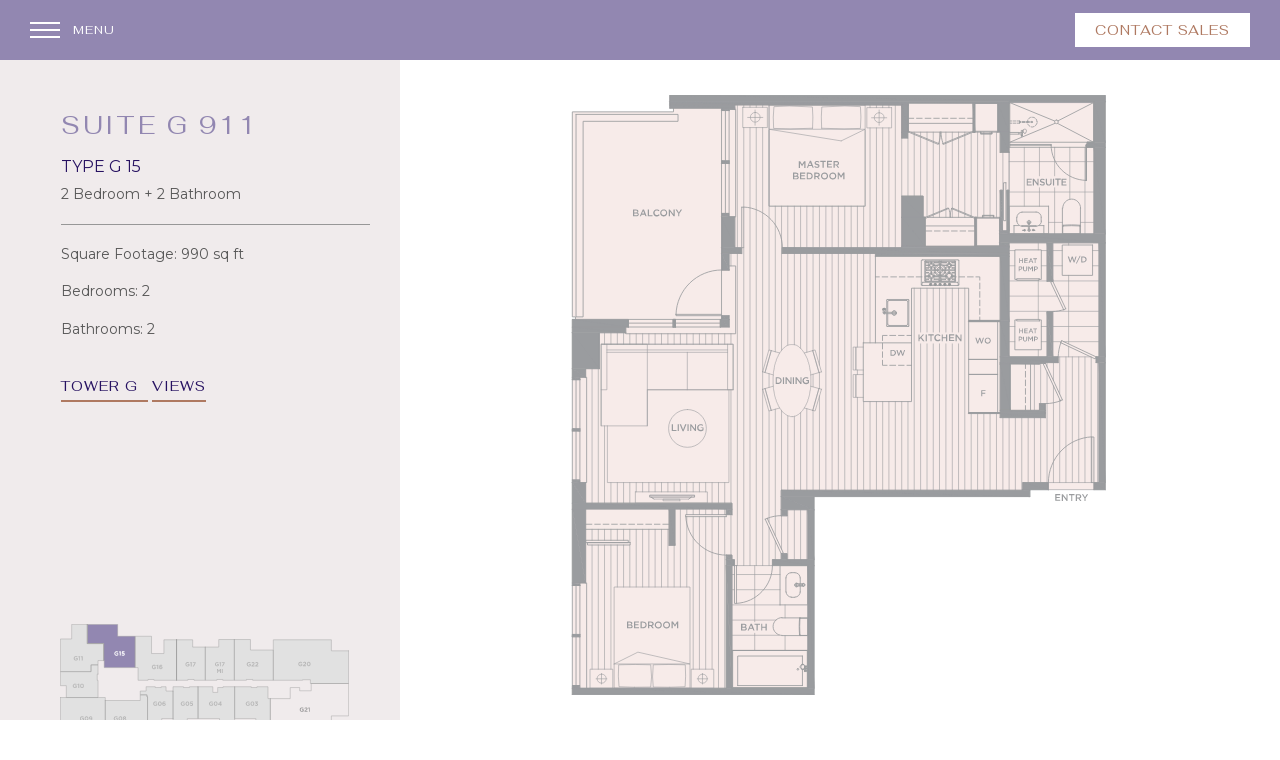

--- FILE ---
content_type: text/html; charset=UTF-8
request_url: https://hollybridgeliving.com/units/unit-g-911/
body_size: 19102
content:
<!-- Single Unit -->

<!doctype html>
<html lang="en-US" class="no-js fgc-theme">
	<head>
		

		

		<meta charset="UTF-8">
		<title>Unit G 911 - Hollybridge Living : Hollybridge Living</title>

		
		<!-- favicon -->
		<link rel="apple-touch-icon" sizes="76x76" href="https://hollybridgeliving.com/wp-content/themes/baseTheme5-child/img/favicon/apple-touch-icon.png">
		<link rel="icon" type="image/png" sizes="32x32" href="https://hollybridgeliving.com/wp-content/themes/baseTheme5-child/img/favicon/favicon-32x32.png">
		<link rel="icon" type="image/png" sizes="16x16" href="https://hollybridgeliving.com/wp-content/themes/baseTheme5-child/img/favicon/favicon-16x16.png">
		<link rel="manifest" href="https://hollybridgeliving.com/wp-content/themes/baseTheme5-child/img/favicon/site.webmanifest">
		<link rel="mask-icon" href="https://hollybridgeliving.com/wp-content/themes/baseTheme5-child/img/favicon/safari-pinned-tab.svg" color="#C67C59">
		<meta name="msapplication-TileColor" content="#ffffff">
		<meta name="theme-color" content="#ffffff">
		<meta name="ijuh" content="sdww">
		<!-- /favicon -->

		<meta http-equiv="X-UA-Compatible" content="IE=edge,chrome=1">
		<meta name="viewport" content="width=device-width, initial-scale=1.0, maximum-scale=1.0, user-scalable=0, minimal-ui" />
		<meta name="description" content="Hollybridge is the very best in contemporary design and architecture, the next phase of River Green’s unique waterfront, master-planned by one of the world’s most significant developers.">
		
		<meta name="format-detection" content="telephone=no">
	
		<meta name='robots' content='index, follow, max-image-preview:large, max-snippet:-1, max-video-preview:-1' />
	<style>img:is([sizes="auto" i], [sizes^="auto," i]) { contain-intrinsic-size: 3000px 1500px }</style>
	
	<!-- This site is optimized with the Yoast SEO plugin v26.8 - https://yoast.com/product/yoast-seo-wordpress/ -->
	<link rel="canonical" href="https://hollybridgeliving.com/units/unit-g-911/" />
	<meta property="og:locale" content="en_US" />
	<meta property="og:type" content="article" />
	<meta property="og:title" content="Unit G 911 - Hollybridge Living" />
	<meta property="og:url" content="https://hollybridgeliving.com/units/unit-g-911/" />
	<meta property="og:site_name" content="Hollybridge Living" />
	<meta property="article:modified_time" content="2023-04-13T18:38:14+00:00" />
	<meta name="twitter:card" content="summary_large_image" />
	<script type="application/ld+json" class="yoast-schema-graph">{"@context":"https://schema.org","@graph":[{"@type":"WebPage","@id":"https://hollybridgeliving.com/units/unit-g-911/","url":"https://hollybridgeliving.com/units/unit-g-911/","name":"Unit G 911 - Hollybridge Living","isPartOf":{"@id":"https://hollybridgeliving.com/#website"},"datePublished":"2019-08-29T22:34:06+00:00","dateModified":"2023-04-13T18:38:14+00:00","breadcrumb":{"@id":"https://hollybridgeliving.com/units/unit-g-911/#breadcrumb"},"inLanguage":"en-US","potentialAction":[{"@type":"ReadAction","target":["https://hollybridgeliving.com/units/unit-g-911/"]}]},{"@type":"BreadcrumbList","@id":"https://hollybridgeliving.com/units/unit-g-911/#breadcrumb","itemListElement":[{"@type":"ListItem","position":1,"name":"Home","item":"https://hollybridgeliving.com/"},{"@type":"ListItem","position":2,"name":"Units","item":"https://hollybridgeliving.com/units/"},{"@type":"ListItem","position":3,"name":"Unit G 911"}]},{"@type":"WebSite","@id":"https://hollybridgeliving.com/#website","url":"https://hollybridgeliving.com/","name":"Hollybridge Living","description":"Hollybridge is the very best in contemporary design and architecture, the next phase of River Green’s unique waterfront, master-planned by one of the world’s most significant developers.","potentialAction":[{"@type":"SearchAction","target":{"@type":"EntryPoint","urlTemplate":"https://hollybridgeliving.com/?s={search_term_string}"},"query-input":{"@type":"PropertyValueSpecification","valueRequired":true,"valueName":"search_term_string"}}],"inLanguage":"en-US"}]}</script>
	<!-- / Yoast SEO plugin. -->


<link rel='dns-prefetch' href='//maps.googleapis.com' />
<link rel='dns-prefetch' href='//fonts.googleapis.com' />
<script type="text/javascript">
/* <![CDATA[ */
window._wpemojiSettings = {"baseUrl":"https:\/\/s.w.org\/images\/core\/emoji\/15.0.3\/72x72\/","ext":".png","svgUrl":"https:\/\/s.w.org\/images\/core\/emoji\/15.0.3\/svg\/","svgExt":".svg","source":{"concatemoji":"https:\/\/hollybridgeliving.com\/wp-includes\/js\/wp-emoji-release.min.js?ver=6.7.4"}};
/*! This file is auto-generated */
!function(i,n){var o,s,e;function c(e){try{var t={supportTests:e,timestamp:(new Date).valueOf()};sessionStorage.setItem(o,JSON.stringify(t))}catch(e){}}function p(e,t,n){e.clearRect(0,0,e.canvas.width,e.canvas.height),e.fillText(t,0,0);var t=new Uint32Array(e.getImageData(0,0,e.canvas.width,e.canvas.height).data),r=(e.clearRect(0,0,e.canvas.width,e.canvas.height),e.fillText(n,0,0),new Uint32Array(e.getImageData(0,0,e.canvas.width,e.canvas.height).data));return t.every(function(e,t){return e===r[t]})}function u(e,t,n){switch(t){case"flag":return n(e,"\ud83c\udff3\ufe0f\u200d\u26a7\ufe0f","\ud83c\udff3\ufe0f\u200b\u26a7\ufe0f")?!1:!n(e,"\ud83c\uddfa\ud83c\uddf3","\ud83c\uddfa\u200b\ud83c\uddf3")&&!n(e,"\ud83c\udff4\udb40\udc67\udb40\udc62\udb40\udc65\udb40\udc6e\udb40\udc67\udb40\udc7f","\ud83c\udff4\u200b\udb40\udc67\u200b\udb40\udc62\u200b\udb40\udc65\u200b\udb40\udc6e\u200b\udb40\udc67\u200b\udb40\udc7f");case"emoji":return!n(e,"\ud83d\udc26\u200d\u2b1b","\ud83d\udc26\u200b\u2b1b")}return!1}function f(e,t,n){var r="undefined"!=typeof WorkerGlobalScope&&self instanceof WorkerGlobalScope?new OffscreenCanvas(300,150):i.createElement("canvas"),a=r.getContext("2d",{willReadFrequently:!0}),o=(a.textBaseline="top",a.font="600 32px Arial",{});return e.forEach(function(e){o[e]=t(a,e,n)}),o}function t(e){var t=i.createElement("script");t.src=e,t.defer=!0,i.head.appendChild(t)}"undefined"!=typeof Promise&&(o="wpEmojiSettingsSupports",s=["flag","emoji"],n.supports={everything:!0,everythingExceptFlag:!0},e=new Promise(function(e){i.addEventListener("DOMContentLoaded",e,{once:!0})}),new Promise(function(t){var n=function(){try{var e=JSON.parse(sessionStorage.getItem(o));if("object"==typeof e&&"number"==typeof e.timestamp&&(new Date).valueOf()<e.timestamp+604800&&"object"==typeof e.supportTests)return e.supportTests}catch(e){}return null}();if(!n){if("undefined"!=typeof Worker&&"undefined"!=typeof OffscreenCanvas&&"undefined"!=typeof URL&&URL.createObjectURL&&"undefined"!=typeof Blob)try{var e="postMessage("+f.toString()+"("+[JSON.stringify(s),u.toString(),p.toString()].join(",")+"));",r=new Blob([e],{type:"text/javascript"}),a=new Worker(URL.createObjectURL(r),{name:"wpTestEmojiSupports"});return void(a.onmessage=function(e){c(n=e.data),a.terminate(),t(n)})}catch(e){}c(n=f(s,u,p))}t(n)}).then(function(e){for(var t in e)n.supports[t]=e[t],n.supports.everything=n.supports.everything&&n.supports[t],"flag"!==t&&(n.supports.everythingExceptFlag=n.supports.everythingExceptFlag&&n.supports[t]);n.supports.everythingExceptFlag=n.supports.everythingExceptFlag&&!n.supports.flag,n.DOMReady=!1,n.readyCallback=function(){n.DOMReady=!0}}).then(function(){return e}).then(function(){var e;n.supports.everything||(n.readyCallback(),(e=n.source||{}).concatemoji?t(e.concatemoji):e.wpemoji&&e.twemoji&&(t(e.twemoji),t(e.wpemoji)))}))}((window,document),window._wpemojiSettings);
/* ]]> */
</script>
<style id='wp-emoji-styles-inline-css' type='text/css'>

	img.wp-smiley, img.emoji {
		display: inline !important;
		border: none !important;
		box-shadow: none !important;
		height: 1em !important;
		width: 1em !important;
		margin: 0 0.07em !important;
		vertical-align: -0.1em !important;
		background: none !important;
		padding: 0 !important;
	}
</style>
<link rel='stylesheet' id='wp-block-library-css' href='https://hollybridgeliving.com/wp-includes/css/dist/block-library/style.min.css?ver=6.7.4' media='all' />
<style id='classic-theme-styles-inline-css' type='text/css'>
/*! This file is auto-generated */
.wp-block-button__link{color:#fff;background-color:#32373c;border-radius:9999px;box-shadow:none;text-decoration:none;padding:calc(.667em + 2px) calc(1.333em + 2px);font-size:1.125em}.wp-block-file__button{background:#32373c;color:#fff;text-decoration:none}
</style>
<style id='global-styles-inline-css' type='text/css'>
:root{--wp--preset--aspect-ratio--square: 1;--wp--preset--aspect-ratio--4-3: 4/3;--wp--preset--aspect-ratio--3-4: 3/4;--wp--preset--aspect-ratio--3-2: 3/2;--wp--preset--aspect-ratio--2-3: 2/3;--wp--preset--aspect-ratio--16-9: 16/9;--wp--preset--aspect-ratio--9-16: 9/16;--wp--preset--color--black: #000000;--wp--preset--color--cyan-bluish-gray: #abb8c3;--wp--preset--color--white: #ffffff;--wp--preset--color--pale-pink: #f78da7;--wp--preset--color--vivid-red: #cf2e2e;--wp--preset--color--luminous-vivid-orange: #ff6900;--wp--preset--color--luminous-vivid-amber: #fcb900;--wp--preset--color--light-green-cyan: #7bdcb5;--wp--preset--color--vivid-green-cyan: #00d084;--wp--preset--color--pale-cyan-blue: #8ed1fc;--wp--preset--color--vivid-cyan-blue: #0693e3;--wp--preset--color--vivid-purple: #9b51e0;--wp--preset--gradient--vivid-cyan-blue-to-vivid-purple: linear-gradient(135deg,rgba(6,147,227,1) 0%,rgb(155,81,224) 100%);--wp--preset--gradient--light-green-cyan-to-vivid-green-cyan: linear-gradient(135deg,rgb(122,220,180) 0%,rgb(0,208,130) 100%);--wp--preset--gradient--luminous-vivid-amber-to-luminous-vivid-orange: linear-gradient(135deg,rgba(252,185,0,1) 0%,rgba(255,105,0,1) 100%);--wp--preset--gradient--luminous-vivid-orange-to-vivid-red: linear-gradient(135deg,rgba(255,105,0,1) 0%,rgb(207,46,46) 100%);--wp--preset--gradient--very-light-gray-to-cyan-bluish-gray: linear-gradient(135deg,rgb(238,238,238) 0%,rgb(169,184,195) 100%);--wp--preset--gradient--cool-to-warm-spectrum: linear-gradient(135deg,rgb(74,234,220) 0%,rgb(151,120,209) 20%,rgb(207,42,186) 40%,rgb(238,44,130) 60%,rgb(251,105,98) 80%,rgb(254,248,76) 100%);--wp--preset--gradient--blush-light-purple: linear-gradient(135deg,rgb(255,206,236) 0%,rgb(152,150,240) 100%);--wp--preset--gradient--blush-bordeaux: linear-gradient(135deg,rgb(254,205,165) 0%,rgb(254,45,45) 50%,rgb(107,0,62) 100%);--wp--preset--gradient--luminous-dusk: linear-gradient(135deg,rgb(255,203,112) 0%,rgb(199,81,192) 50%,rgb(65,88,208) 100%);--wp--preset--gradient--pale-ocean: linear-gradient(135deg,rgb(255,245,203) 0%,rgb(182,227,212) 50%,rgb(51,167,181) 100%);--wp--preset--gradient--electric-grass: linear-gradient(135deg,rgb(202,248,128) 0%,rgb(113,206,126) 100%);--wp--preset--gradient--midnight: linear-gradient(135deg,rgb(2,3,129) 0%,rgb(40,116,252) 100%);--wp--preset--font-size--small: 13px;--wp--preset--font-size--medium: 20px;--wp--preset--font-size--large: 36px;--wp--preset--font-size--x-large: 42px;--wp--preset--spacing--20: 0.44rem;--wp--preset--spacing--30: 0.67rem;--wp--preset--spacing--40: 1rem;--wp--preset--spacing--50: 1.5rem;--wp--preset--spacing--60: 2.25rem;--wp--preset--spacing--70: 3.38rem;--wp--preset--spacing--80: 5.06rem;--wp--preset--shadow--natural: 6px 6px 9px rgba(0, 0, 0, 0.2);--wp--preset--shadow--deep: 12px 12px 50px rgba(0, 0, 0, 0.4);--wp--preset--shadow--sharp: 6px 6px 0px rgba(0, 0, 0, 0.2);--wp--preset--shadow--outlined: 6px 6px 0px -3px rgba(255, 255, 255, 1), 6px 6px rgba(0, 0, 0, 1);--wp--preset--shadow--crisp: 6px 6px 0px rgba(0, 0, 0, 1);}:where(.is-layout-flex){gap: 0.5em;}:where(.is-layout-grid){gap: 0.5em;}body .is-layout-flex{display: flex;}.is-layout-flex{flex-wrap: wrap;align-items: center;}.is-layout-flex > :is(*, div){margin: 0;}body .is-layout-grid{display: grid;}.is-layout-grid > :is(*, div){margin: 0;}:where(.wp-block-columns.is-layout-flex){gap: 2em;}:where(.wp-block-columns.is-layout-grid){gap: 2em;}:where(.wp-block-post-template.is-layout-flex){gap: 1.25em;}:where(.wp-block-post-template.is-layout-grid){gap: 1.25em;}.has-black-color{color: var(--wp--preset--color--black) !important;}.has-cyan-bluish-gray-color{color: var(--wp--preset--color--cyan-bluish-gray) !important;}.has-white-color{color: var(--wp--preset--color--white) !important;}.has-pale-pink-color{color: var(--wp--preset--color--pale-pink) !important;}.has-vivid-red-color{color: var(--wp--preset--color--vivid-red) !important;}.has-luminous-vivid-orange-color{color: var(--wp--preset--color--luminous-vivid-orange) !important;}.has-luminous-vivid-amber-color{color: var(--wp--preset--color--luminous-vivid-amber) !important;}.has-light-green-cyan-color{color: var(--wp--preset--color--light-green-cyan) !important;}.has-vivid-green-cyan-color{color: var(--wp--preset--color--vivid-green-cyan) !important;}.has-pale-cyan-blue-color{color: var(--wp--preset--color--pale-cyan-blue) !important;}.has-vivid-cyan-blue-color{color: var(--wp--preset--color--vivid-cyan-blue) !important;}.has-vivid-purple-color{color: var(--wp--preset--color--vivid-purple) !important;}.has-black-background-color{background-color: var(--wp--preset--color--black) !important;}.has-cyan-bluish-gray-background-color{background-color: var(--wp--preset--color--cyan-bluish-gray) !important;}.has-white-background-color{background-color: var(--wp--preset--color--white) !important;}.has-pale-pink-background-color{background-color: var(--wp--preset--color--pale-pink) !important;}.has-vivid-red-background-color{background-color: var(--wp--preset--color--vivid-red) !important;}.has-luminous-vivid-orange-background-color{background-color: var(--wp--preset--color--luminous-vivid-orange) !important;}.has-luminous-vivid-amber-background-color{background-color: var(--wp--preset--color--luminous-vivid-amber) !important;}.has-light-green-cyan-background-color{background-color: var(--wp--preset--color--light-green-cyan) !important;}.has-vivid-green-cyan-background-color{background-color: var(--wp--preset--color--vivid-green-cyan) !important;}.has-pale-cyan-blue-background-color{background-color: var(--wp--preset--color--pale-cyan-blue) !important;}.has-vivid-cyan-blue-background-color{background-color: var(--wp--preset--color--vivid-cyan-blue) !important;}.has-vivid-purple-background-color{background-color: var(--wp--preset--color--vivid-purple) !important;}.has-black-border-color{border-color: var(--wp--preset--color--black) !important;}.has-cyan-bluish-gray-border-color{border-color: var(--wp--preset--color--cyan-bluish-gray) !important;}.has-white-border-color{border-color: var(--wp--preset--color--white) !important;}.has-pale-pink-border-color{border-color: var(--wp--preset--color--pale-pink) !important;}.has-vivid-red-border-color{border-color: var(--wp--preset--color--vivid-red) !important;}.has-luminous-vivid-orange-border-color{border-color: var(--wp--preset--color--luminous-vivid-orange) !important;}.has-luminous-vivid-amber-border-color{border-color: var(--wp--preset--color--luminous-vivid-amber) !important;}.has-light-green-cyan-border-color{border-color: var(--wp--preset--color--light-green-cyan) !important;}.has-vivid-green-cyan-border-color{border-color: var(--wp--preset--color--vivid-green-cyan) !important;}.has-pale-cyan-blue-border-color{border-color: var(--wp--preset--color--pale-cyan-blue) !important;}.has-vivid-cyan-blue-border-color{border-color: var(--wp--preset--color--vivid-cyan-blue) !important;}.has-vivid-purple-border-color{border-color: var(--wp--preset--color--vivid-purple) !important;}.has-vivid-cyan-blue-to-vivid-purple-gradient-background{background: var(--wp--preset--gradient--vivid-cyan-blue-to-vivid-purple) !important;}.has-light-green-cyan-to-vivid-green-cyan-gradient-background{background: var(--wp--preset--gradient--light-green-cyan-to-vivid-green-cyan) !important;}.has-luminous-vivid-amber-to-luminous-vivid-orange-gradient-background{background: var(--wp--preset--gradient--luminous-vivid-amber-to-luminous-vivid-orange) !important;}.has-luminous-vivid-orange-to-vivid-red-gradient-background{background: var(--wp--preset--gradient--luminous-vivid-orange-to-vivid-red) !important;}.has-very-light-gray-to-cyan-bluish-gray-gradient-background{background: var(--wp--preset--gradient--very-light-gray-to-cyan-bluish-gray) !important;}.has-cool-to-warm-spectrum-gradient-background{background: var(--wp--preset--gradient--cool-to-warm-spectrum) !important;}.has-blush-light-purple-gradient-background{background: var(--wp--preset--gradient--blush-light-purple) !important;}.has-blush-bordeaux-gradient-background{background: var(--wp--preset--gradient--blush-bordeaux) !important;}.has-luminous-dusk-gradient-background{background: var(--wp--preset--gradient--luminous-dusk) !important;}.has-pale-ocean-gradient-background{background: var(--wp--preset--gradient--pale-ocean) !important;}.has-electric-grass-gradient-background{background: var(--wp--preset--gradient--electric-grass) !important;}.has-midnight-gradient-background{background: var(--wp--preset--gradient--midnight) !important;}.has-small-font-size{font-size: var(--wp--preset--font-size--small) !important;}.has-medium-font-size{font-size: var(--wp--preset--font-size--medium) !important;}.has-large-font-size{font-size: var(--wp--preset--font-size--large) !important;}.has-x-large-font-size{font-size: var(--wp--preset--font-size--x-large) !important;}
:where(.wp-block-post-template.is-layout-flex){gap: 1.25em;}:where(.wp-block-post-template.is-layout-grid){gap: 1.25em;}
:where(.wp-block-columns.is-layout-flex){gap: 2em;}:where(.wp-block-columns.is-layout-grid){gap: 2em;}
:root :where(.wp-block-pullquote){font-size: 1.5em;line-height: 1.6;}
</style>
<link rel='stylesheet' id='custom-google-fonts-css' href='https://fonts.googleapis.com/css?family=Fahkwang%7CMontserrat%3A400%2C600%7CRoboto&#038;display=swap&#038;ver=6.7.4' media='all' />
<link rel='stylesheet' id='lib-master-css-css' href='https://hollybridgeliving.com/wp-content/themes/baseTheme5/css/lib/lib-master-min.css?ver=1.0' media='all' />
<link rel='stylesheet' id='custom-css-css' href='https://hollybridgeliving.com/wp-content/themes/baseTheme5/style.css?ver=1.2' media='all' />
<link rel='stylesheet' id='custom-css-child-css' href='https://hollybridgeliving.com/wp-content/themes/baseTheme5-child/style.css?ver=1.1.1' media='all' />
<script type="text/javascript" src="https://maps.googleapis.com/maps/api/js?v=3.exp&amp;sensor=false&amp;key=AIzaSyC7q1GaRL8jHW9NlgP1hDyuE5xvmAENgfE&amp;ver=1.0.0" id="google-maps-js"></script>
<script type="text/javascript" src="https://hollybridgeliving.com/wp-includes/js/jquery/jquery.min.js?ver=3.7.1" id="jquery-core-js"></script>
<script type="text/javascript" src="https://hollybridgeliving.com/wp-includes/js/jquery/jquery-migrate.min.js?ver=3.4.1" id="jquery-migrate-js"></script>
<script type="text/javascript" src="https://hollybridgeliving.com/wp-content/themes/baseTheme5/js/lib/lib-master-min.js?ver=1.2.0" id="lib-master-js-js"></script>
<script type="text/javascript" id="custom-js-js-extra">
/* <![CDATA[ */
var template_dir = "https:\/\/hollybridgeliving.com\/wp-content\/themes\/baseTheme5-child";
var base_url = "https:\/\/hollybridgeliving.com";
/* ]]> */
</script>
<script type="text/javascript" src="https://hollybridgeliving.com/wp-content/themes/baseTheme5/js/scripts-min.js?ver=1.4.0" id="custom-js-js"></script>
<link rel="https://api.w.org/" href="https://hollybridgeliving.com/wp-json/" /><link rel="alternate" title="oEmbed (JSON)" type="application/json+oembed" href="https://hollybridgeliving.com/wp-json/oembed/1.0/embed?url=https%3A%2F%2Fhollybridgeliving.com%2Funits%2Funit-g-911%2F" />
<link rel="alternate" title="oEmbed (XML)" type="text/xml+oembed" href="https://hollybridgeliving.com/wp-json/oembed/1.0/embed?url=https%3A%2F%2Fhollybridgeliving.com%2Funits%2Funit-g-911%2F&#038;format=xml" />
		<style type="text/css" id="wp-custom-css">
			.popUp-overlay.aspacdrops {

}

.popUp-overlay.aspacdrops .L-5 {
}

.popUp-overlay.aspacdrops .content__wrapper {
	display: flex;
	flex-wrap: wrap;
	position: relative;
}

.popUp-overlay.aspacdrops .content__wrapper .popUp-container__image {
	width: 100%;
}

.popUp-overlay.aspacdrops .content__wrapper .popUp-container__content {
	display: none;
}

.popUp-overlay.aspacdrops .content__wrapper .popUp-container__content h3 {

}

.popUp-overlay.aspacdrops .content__wrapper .popUp-container__content p {

}

.popUp-overlay.aspacdrops .content__wrapper .popUp-container__link {
    position: absolute;
    top: 0;
    bottom: 0;
    right: 0;
    left: 0;}

.popUp-overlay.aspacdrops .content__wrapper .popUp-container__link a {
	width: 100%;
    height: 100%;
    background-color: transparent;
    color: transparent !important;
}

.hbspt-form {
   max-width:610px;
   max-width:61.0rem;
   margin:auto;
			
	.hs_submit {
		margin-top: 3rem;
	}
		
	form fieldset {
		display: flex;
		gap: 1.5rem;
		max-width: 100%;
		margin-bottom: 1rem;
		
		.hs-form-field {
			width: 100%;
		}
		
		label {
			font-size: 1.4rem;
		}
		
		select {
			width: 100% !important;
			font-size: 1.2rem;
		}
		
		.inputs-list {
			display: flex;
			list-style: none;
			padding: 0 !important;
			gap: 1.5rem;
			
			label {
				font-size: 1.2rem;
			}
			
			input[type="radio"] {
				display: inline-block;
				-webkit-appearance: auto !important;
				appearance: default !important;
			}
		}
	}
}		</style>
				<script>
        // conditionizr.com
        // configure environment tests
        // conditionizr.config({
        //     assets: 'https://hollybridgeliving.com/wp-content/themes/baseTheme5-child',
        //     tests: {}
        // });
        </script>

		<script src="https://www.google.com/recaptcha/api.js" async defer></script>

				
		<!-- Google tag (gtag.js) -->
		<script async src="https://www.googletagmanager.com/gtag/js?id=G-2CB2156ETX"></script> <script> window.dataLayer = window.dataLayer || []; function gtag(){dataLayer.push(arguments);} gtag('js', new Date()); gtag('config', 'G-2CB2156ETX'); </script>

		<!-- Facebook Pixel Code -->
		<script>
		!function(f,b,e,v,n,t,s)
		{if(f.fbq)return;n=f.fbq=function(){n.callMethod?
		n.callMethod.apply(n,arguments):n.queue.push(arguments)};
		if(!f._fbq)f._fbq=n;n.push=n;n.loaded=!0;n.version='2.0';
		n.queue=[];t=b.createElement(e);t.async=!0;
		t.src=v;s=b.getElementsByTagName(e)[0];
		s.parentNode.insertBefore(t,s)}(window,document,'script',
		'https://connect.facebook.net/en_US/fbevents.js');
		 fbq('init', '297927900817257'); 
		fbq('track', 'PageView');
		</script>
		<noscript>
		 <img height="1" width="1" 
		src="https://www.facebook.com/tr?id=297927900817257&ev=PageView
		&noscript=1"/>
		</noscript>
		<!-- End Facebook Pixel Code -->

	</head>
	<body class="baseTheme5 base-theme base-theme--child ">
		
		

		<!-- Loading Overlay -->


<!-- loading page -->
<div class="loading-overlay loading-overlay--first-load">
	<div class="loading__logo__container">
		
		<div class="loading__container">
							<img src="https://hollybridgeliving.com/wp-content/uploads/2019/07/hollybridge-logo-icon.png" srcset="https://hollybridgeliving.com/wp-content/uploads/2019/07/hollybridge-logo-icon@2x.png 2x" alt="" class="content__image">
						<div class="circle-bg"></div>
			<div class="circle-color"></div>					
		</div>
	</div>

</div>
<!-- /loading page -->
		<!-- Video Overlay -->

<!-- video modal -->
<div class="video-overlay">
	<div class="close"><img src="https://hollybridgeliving.com/wp-content/themes/baseTheme5/img/icons/modal/close_x-white.svg" alt=""></div>
	<div class="video-wrapper row">			
		<div class="video-container">
		    <iframe src="" width="500" height="281" frameborder="0" webkitallowfullscreen mozallowfullscreen allowfullscreen></iframe>
		</div>
	</div>
</div>
<!-- video modal -->
		<!-- Pop Up Overlays -->


		<!-- We Chat Overlay -->

<!-- We Chat modal -->
<div class="modal-overlay weChat-modal">
	<div class="close"><img src="https://hollybridgeliving.com/wp-content/themes/baseTheme5/img/icons/modal/close_x-white.svg" alt=""></div>
	<div class="modal-wrapper row">			
		<div class="modal-container">
							<div class="row">
					<div class="column L-2 TLA-3 T-5 M-6 L-center">
						<div class="we-chat-qr__container">			
													</div>
					</div>
				</div>
					</div>
	</div>
</div>
<!-- We Chat modal -->
		

		

		

		<div id="main" class="main-content base-theme website">
			
			
			<!-- Views Overlay -->
		
<!-- Views modal -->
<div class="views-overlay">
	<div class="close"><img src="https://hollybridgeliving.com/wp-content/themes/baseTheme5/img/icons/modal/close_x-white.svg" alt=""></div>
	<div class="views-wrapper">
		<div class="views-container">
			<div class="row">
				<div class="column L-10 TLA-11 T-12 L-center">
			
					<div class="views-content__container">
						<div id="panorama"></div>
						<div class="compass-tower">
															<img src="https://hollybridgeliving.com/wp-content/themes/baseTheme5-child/img/views/compass/compass-building-g.png" srcset="https://hollybridgeliving.com/wp-content/themes/baseTheme5-child/img/views/compass/compass-building-g@2x.png 2x" alt=""> 
														
						</div>
					</div>
				</div>
			</div>
			
		</div>
		
	</div>
</div>
<!-- Views modal -->
			<div class="units-template-default single single-units postid-1517 unit-g-911">
												
													<!-- header -->
							<header class="header clear " role="banner">
								<div class="header__wrapper">
									<div class="header__register">
										<!-- Registration Button -->

	<div class="registration__button">
		<a class="button register" href="https://hollybridgeliving.com/register/">Contact Sales</a>
	</div>

<!-- / Registration Button -->									</div>
										
									<!-- <div class="header__logo">
																			</div> -->
									
																												<div class="header__lang">
																					</div>
									
									
									<div class="header__hamburger">
										<!-- hamburger -->
<div class="mobile-toggle inActive">
	<div class="hamburger">
		<div class="top"></div>
		<div class="middle"></div>
		<div class="bottom"></div>
	</div>
	<div class="menu-title">
		<a href="javascript:void(null)">Menu</a>
	</div>
</div>
<!-- /hamburger -->									</div>
									
								</div>

							</header>
							<!-- /header -->
						
				


				<!-- wrapper -->
				<div id="top" class="wrapper">

						<!-- mobile -->
<div class="mobile-menu__wrapper first-load">
	<div class="mobile-menu__container">
		<div class="row">
			<div class="column L-6 L-L1 D-5 D-L2 TLA-6 TLA-L1 T-7 M-11 VA-bottom">
				<!-- nav -->
				<nav class="nav " role="navigation">
					<ul><li id="menu-item-565" class="menu-item menu-item-type-post_type menu-item-object-page menu-item-home menu-item-565"><a href="https://hollybridgeliving.com/">Home</a></li>
<li id="menu-item-562" class="menu-item menu-item-type-post_type menu-item-object-page menu-item-562"><a href="https://hollybridgeliving.com/river-green/">River Green</a></li>
<li id="menu-item-564" class="menu-item menu-item-type-post_type menu-item-object-page menu-item-564"><a href="https://hollybridgeliving.com/residences/">Residences</a></li>
<li id="menu-item-2602" class="menu-item menu-item-type-post_type menu-item-object-page menu-item-2602"><a href="https://hollybridgeliving.com/floor-plans/">Floor Plans</a></li>
<li id="menu-item-561" class="menu-item menu-item-type-post_type menu-item-object-page menu-item-561"><a href="https://hollybridgeliving.com/amenities/">Amenities</a></li>
<li id="menu-item-560" class="menu-item menu-item-type-post_type menu-item-object-page menu-item-has-children menu-item-560"><a href="https://hollybridgeliving.com/aspac-experience/">The Aspac Experience</a>
<ul class="sub-menu">
	<li id="menu-item-2750" class="sign-up menu-item menu-item-type-post_type menu-item-object-page menu-item-2750"><a href="https://hollybridgeliving.com/pure-vancouver/">Pure Vancouver</a></li>
	<li id="menu-item-1946" class="menu-item menu-item-type-post_type menu-item-object-page menu-item-1946"><a href="https://hollybridgeliving.com/about-aspac/">About ASPAC</a></li>
	<li id="menu-item-1947" class="menu-item menu-item-type-post_type menu-item-object-page menu-item-1947"><a href="https://hollybridgeliving.com/aspac-x-cesar/">ASPAC X Cesar</a></li>
	<li id="menu-item-1948" class="menu-item menu-item-type-post_type menu-item-object-page menu-item-1948"><a href="https://hollybridgeliving.com/panther-upgrades/">Panther Upgrades</a></li>
</ul>
</li>
<li id="menu-item-755" class="menu-item menu-item-type-post_type menu-item-object-page menu-item-755"><a href="https://hollybridgeliving.com/contact/">Contact Us</a></li>
</ul>					
				</nav>
				<!-- /nav -->
			</div>
			<div class="column L-3 T-3 T-L0 M-3 VA-bottom">
				<img class="mobile-menu__logo" src="https://hollybridgeliving.com/wp-content/themes/baseTheme5-child/img/logos/aspac/aspac-nav-logo.svg" alt="Aspac Nav Logo">
			</div>
		</div>
		
	</div>
</div>
<!-- /mobile -->
						<!-- Website Sidebar Navigation -->
													<!-- navigation overlay -->
							<!-- <div class="navigation__overlay"></div> -->
							<!-- / navigation overlay -->
															
																 
													<!-- / Website Sidebar Navigation -->
					<!-- alert bar -->
<!-- /alert bar -->					

	<main role="main">
			
			
				
																																																															
	
																																																																												
															
																
							
																																																																									
															
																
							
																																																																									
															
																
							
																																																																									
															
																
							
																																																																									
															
																
							
																																																																									
															
																
							
																																																																									
															
																
							
																																																																									
															
																
							
																																																																									
															
																
							
																																																																									
															
																
							
																																																																									
															
																
							
																																																																									
															
																
							
																																																																									
															
																
							
																																																																									
															
								
							
																																																																									
															
																
							
																																																																									
															
								
							
																																																																									
															
																
							
																																																																									
															
																
							
																																																																									
															
																
							
																																																																									
															
																
							
																																																																									
															
																
							
																																																																									
															
																
							
																																																																									
															
																
							
																																																																									
															
																
							
																																																																									
															
																
							
																																																																									
															
																
							
																																																																									
															
																
							
																																																																									
															
																
							
																																																																									
															
								
							
																																																																									
															
																
							
																																																																									
															
								
							
																																																																									
															
																
							
																																																																									
															
																
							
																																																																									
															
																
							
																																																																									
															
																
							
																																																																									
															
																
							
																																																																									
															
																
							
																																																																									
															
																
							
																																																																									
															
																
							
																																																																									
															
																
							
																																																																									
															
																
							
																																																																									
															
																
							
																																																																									
															
																
							
																																																																									
															
																
							
																																																																									
															
																
							
																																																																									
															
																
							
																																																																									
															
																
							
																																																																									
															
																
							
																																																																									
															
																
							
																																																																									
															
																
							
																																																																									
															
																
							
																																																																									
															
																
							
																																																																									
															
																
							
																																																																									
															
																
							
																																																																									
															
																
							
																																																																									
															
																
							
																																																																									
															
																
							
																																																																									
															
																
							
																																																																									
															
																
							
																																																																									
															
																
							
																																																																									
															
																
							
																																																																									
															
																
							
																																																																									
															
																
							
																																																																									
															
																
							
																																																																									
															
																
							
																																																																									
															
																
							
																																																																									
															
								
							
																																																																									
															
																
							
																																																																									
															
																
							
																																																																									
															
																
							
																																																																									
															
																
							
																																																																									
															
																
							
																																																																									
															
																
							
																																																																									
															
																
							
																																																																									
															
																
							
																																																																									
															
																
							
																																																																									
															
																
							
																																																																									
															
																
							
																																																																									
															
																
							
																																																																									
															
																
							
																																																																									
															
																
							
																																																																									
															
																
							
																																																																									
															
																
							
																																																																									
															
																
							
																																																																									
															
																
							
																																																																									
															
																
							
																																																																									
															
																
							
																																																																									
															
																
							
																																																																									
															
																
							
																																																																									
															
																
							
																																																																									
															
																
							
																																																																									
															
																
							
																																																																									
															
																
							
																																																																									
															
																
							
																																																																									
															
																
							
																																																																									
															
																
							
																																																																									
															
																
							
																																																																									
															
																
							
																																																																									
															
																
							
																																																																									
															
																
							
																																																																									
															
																
							
																																																																									
															
																
							
																																																																									
															
																
							
																																																																									
															
								
							
																																																																									
															
																
							
																																																																									
															
																
							
																																																																									
															
																
							
																																																																									
															
																
							
																																																																									
															
																
							
																																																																									
															
																
							
																																																																									
															
																
							
																																																																									
															
																
							
																																																																									
															
																
							
																																																																									
															
																
							
																																																																									
															
																
							
																																																																									
															
																
							
																																																																									
															
																
							
																																																																									
															
																
							
																																																																									
															
																
							
																																																																									
															
																
							
																																																																									
															
																
							
																																																																									
															
																
							
																																																																									
															
																
							
																																																																									
															
																
							
																																																																									
															
																
							
																																																																									
															
																
							
																																																																									
															
																
							
																																																																									
															
																
							
																																																																									
															
																
							
																																																																									
															
																
							
																																																																									
															
																
							
																																																																									
															
																
							
																																																																									
															
																
							
																																																																									
															
																
							
																																																																									
															
																
							
																																																																									
															
								
							
																																																																									
															
																
							
																																																																									
															
																
							
																																																																									
															
																
							
																																																																									
															
																
							
																																																																									
															
																
							
																																																																									
															
																
							
																																																																									
															
																
							
																																																																									
															
																
							
																																																																									
															
																
							
																																																																									
															
																
							
																																																																									
															
																
							
																																																																									
															
																
							
																																																																									
															
																
							
																																																																									
															
																
							
																																																																									
															
																
							
																																																																									
															
																
							
																																																																									
															
																
							
																																																																									
															
																
							
																																																																									
															
																
							
																																																																									
															
																
							
																																																																									
															
																
							
																																																																									
															
																
							
																																																																									
															
																
							
																																																																									
															
																
							
																																																																									
															
																
							
																																																																									
															
																
							
																																																																									
															
																
							
																																																																									
															
																
							
																																																																									
															
																
							
																																																																									
															
																
							
																																																																									
															
																
							
																																																																									
															
																
							
																																																																									
															
																
							
																																																																									
															
																
							
																																																																									
															
																
							
																																																																									
															
																
							
																																																																									
															
																
							
																																																																									
															
																
							
																																																																									
															
																
							
																																																																									
															
																
							
																																																																									
															
																
							
																																																																									
															
																
							
																																											

														
														
				<div class="unit-single">
					<section class="section-1 section__wrapper unit-info__wrapper VA-top PB-0 is-animated fadeInRight" data-scrolldelay="0" data-scrolloffset="0">
						<div class="content__wrapper">
							
								<div class="row">
									<div class="column L-11 L-L1 T-9 T-L0 M-12">
										<div class="is-animated fadeIn" data-scrolldelay="0.6" data-scrolloffset="0">
										<h1 class="content__title">Suite G 911</h1>										<h3 class="content__title">Type G 15</h3>										<h4 class="content__title">2 Bedroom + 2 Bathroom</h4>										
										<hr/>
										<h4 class="content__details">Square Footage: 990 sq ft</h4>										<div class="L-show M-null">
											<h4 class="content__details">Bedrooms: 2</h4>										</div>
										<div class="L-show M-null">
											<h4 class="content__details">Bathrooms: 2</h4>										</div>
										<a class="custom-link custom-link--copper PR-10" href="https://hollybridgeliving.com/towers/tower-g/">Tower G</a>										

																															
										
										<a href="javascript:void(0)" data-panoImage="https://hollybridgeliving.com/wp-content/themes/baseTheme5-child/img/views/pano-9.jpg" data-panoMinYaw="-180" data-direction="140" data-panoMaxYaw="180" class="custom-link custom-link--copper views-open">Views</a>
										
									
										</div>
									</div>
								</div>
								
								<div class="row PB-0">
									
									<div class="column L-11 L-L1 M-12 M-L0">
										<div class="floor-plate__wrapper--mini">
											<div class="floor-plate__container">
												<div class="floorplate floorplate--9 floor-9">
													<div class="is-animated fadeIn" data-scrolldelay="0.6" data-scrolloffset="0">
													<!-- Floor Plate Tower G - Floorplate 7 - 11 -->

<svg version="1.1" id="floorplate" xmlns="http://www.w3.org/2000/svg" xmlns:xlink="http://www.w3.org/1999/xlink" x="0px" y="0px"
	 viewBox="0 0 128.99 52.91" style="enable-background:new 0 0 128.99 52.91;" xml:space="preserve">
<style type="text/css">
	.Drop_x0020_Shadow{fill:none;}
	.Round_x0020_Corners_x0020_2_x0020_pt{fill:#FFFFFF;stroke:#000000;stroke-miterlimit:10;}
	.Live_x0020_Reflect_x0020_X{fill:none;}
	.Bevel_x0020_Soft{fill:url(#SVGID_1_);}
	.Dusk{fill:#FFFFFF;}
	.Foliage_GS{fill:#FFDD00;}
	.Pompadour_GS{fill-rule:evenodd;clip-rule:evenodd;fill:#44ADE2;}
	.st0{fill:#3F3390;}
	.st1{fill:#FFFFFF;}
	.st2{fill:none;stroke:#939598;stroke-width:0.35;stroke-linecap:round;stroke-linejoin:round;stroke-miterlimit:10;}
</style>
<linearGradient id="SVGID_1_" gradientUnits="userSpaceOnUse" x1="-192.4447" y1="-241.9516" x2="-191.7376" y2="-241.2445">
	<stop  offset="0" style="stop-color:#DEDFE3"/>
	<stop  offset="0.1738" style="stop-color:#D8D9DD"/>
	<stop  offset="0.352" style="stop-color:#C9CACD"/>
	<stop  offset="0.5323" style="stop-color:#B4B5B8"/>
	<stop  offset="0.7139" style="stop-color:#989A9C"/>
	<stop  offset="0.8949" style="stop-color:#797C7E"/>
	<stop  offset="1" style="stop-color:#656B6C"/>
</linearGradient>
<g id="unit-g-915" class="floorplan">
	<polyline id="floorplan-fill_14_" class="floorplan-fill" points="77.82,6.9 85.01,6.9 85.01,11.58 95.21,11.58 95.21,25.02 85.97,25.02 
		85.97,24.66 83.21,24.66 83.21,25.02 77.82,25.02 77.82,6.9 	"/>
	<g class="floorplan-letter" id="floorplan-letters_14_">
		<path class="st1" d="M84.8,18.8c-0.13,0.06-0.29,0.09-0.46,0.09c-0.15,0-0.28-0.02-0.4-0.07c-0.12-0.05-0.23-0.12-0.31-0.2
			c-0.09-0.09-0.16-0.19-0.2-0.31c-0.05-0.12-0.07-0.25-0.07-0.39v-0.01c0-0.14,0.02-0.26,0.07-0.38c0.05-0.12,0.12-0.22,0.21-0.31
			c0.09-0.09,0.19-0.16,0.31-0.21c0.12-0.05,0.25-0.08,0.4-0.08c0.08,0,0.16,0.01,0.23,0.02c0.07,0.01,0.13,0.03,0.19,0.05
			c0.06,0.02,0.11,0.05,0.17,0.08c0.05,0.03,0.1,0.07,0.15,0.11l-0.26,0.32c-0.04-0.03-0.07-0.06-0.11-0.08
			c-0.04-0.02-0.07-0.04-0.11-0.06c-0.04-0.02-0.08-0.03-0.13-0.04c-0.04-0.01-0.09-0.01-0.15-0.01c-0.08,0-0.15,0.02-0.21,0.05
			c-0.07,0.03-0.12,0.07-0.17,0.13c-0.05,0.05-0.09,0.12-0.12,0.19c-0.03,0.07-0.04,0.15-0.04,0.23v0.01c0,0.09,0.01,0.17,0.04,0.24
			c0.03,0.07,0.07,0.14,0.12,0.19c0.05,0.05,0.11,0.1,0.18,0.13c0.07,0.03,0.15,0.04,0.23,0.04c0.16,0,0.29-0.04,0.39-0.11v-0.27
			h-0.42v-0.36h0.82v0.82C85.05,18.67,84.93,18.74,84.8,18.8z"/>
		<path class="st1" d="M85.95,17.37c-0.06,0.04-0.12,0.11-0.19,0.19l-0.29-0.24c0.05-0.06,0.09-0.12,0.14-0.17
			c0.05-0.05,0.1-0.09,0.15-0.12c0.06-0.03,0.12-0.06,0.18-0.08c0.07-0.02,0.14-0.03,0.23-0.03c0.1,0,0.19,0.01,0.27,0.04
			c0.08,0.03,0.15,0.07,0.21,0.12c0.06,0.05,0.1,0.11,0.13,0.19c0.03,0.07,0.04,0.15,0.04,0.24c0,0.08-0.01,0.15-0.03,0.21
			c-0.02,0.06-0.05,0.12-0.09,0.18c-0.04,0.06-0.09,0.11-0.16,0.17c-0.06,0.05-0.14,0.11-0.22,0.18l-0.31,0.24h0.82v0.36h-1.4v-0.33
			l0.63-0.52c0.06-0.05,0.11-0.09,0.15-0.13s0.07-0.08,0.1-0.11c0.03-0.04,0.05-0.07,0.06-0.1c0.01-0.03,0.02-0.07,0.02-0.11
			c0-0.08-0.02-0.14-0.07-0.18c-0.05-0.04-0.11-0.06-0.18-0.06C86.08,17.31,86.01,17.33,85.95,17.37z"/>
		<path class="st1" d="M87.64,17.37c-0.06,0.04-0.12,0.11-0.19,0.19l-0.29-0.24c0.05-0.06,0.09-0.12,0.14-0.17
			c0.05-0.05,0.1-0.09,0.15-0.12c0.06-0.03,0.12-0.06,0.18-0.08c0.07-0.02,0.14-0.03,0.23-0.03c0.1,0,0.19,0.01,0.27,0.04
			c0.08,0.03,0.15,0.07,0.21,0.12c0.06,0.05,0.1,0.11,0.13,0.19c0.03,0.07,0.04,0.15,0.04,0.24c0,0.08-0.01,0.15-0.03,0.21
			s-0.05,0.12-0.09,0.18c-0.04,0.06-0.09,0.11-0.16,0.17c-0.06,0.05-0.14,0.11-0.22,0.18l-0.31,0.24h0.82v0.36h-1.4v-0.33l0.63-0.52
			c0.06-0.05,0.11-0.09,0.15-0.13c0.04-0.04,0.07-0.08,0.1-0.11c0.03-0.04,0.05-0.07,0.06-0.1c0.01-0.03,0.02-0.07,0.02-0.11
			c0-0.08-0.02-0.14-0.07-0.18c-0.05-0.04-0.11-0.06-0.18-0.06C87.76,17.31,87.69,17.33,87.64,17.37z"/>
	</g>
</g>
<g id="unit-g-902" class="floorplan">
	<polyline id="floorplan-fill_13_" class="floorplan-fill" points="93.89,33.17 102.77,33.17 102.77,28.26 106.97,28.26 106.97,29.7 
		112.13,29.7 112.13,26.46 128.82,26.46 128.82,40.86 121.13,40.86 121.13,45.9 93.89,45.9 93.89,33.17 	"/>
	<g class="floorplan-letter" id="floorplan-letters_13_">
		<path class="st1" d="M108.44,38.96c-0.13,0.06-0.29,0.09-0.46,0.09c-0.15,0-0.28-0.02-0.4-0.07c-0.12-0.05-0.23-0.12-0.31-0.2
			c-0.09-0.09-0.16-0.19-0.2-0.31c-0.05-0.12-0.07-0.25-0.07-0.39v-0.01c0-0.14,0.02-0.26,0.07-0.38c0.05-0.12,0.12-0.22,0.21-0.31
			c0.09-0.09,0.19-0.16,0.31-0.21c0.12-0.05,0.25-0.08,0.4-0.08c0.08,0,0.16,0.01,0.23,0.02c0.07,0.01,0.13,0.03,0.19,0.05
			c0.06,0.02,0.11,0.05,0.17,0.08c0.05,0.03,0.1,0.07,0.15,0.11l-0.26,0.32c-0.04-0.03-0.07-0.06-0.11-0.08
			c-0.04-0.02-0.07-0.04-0.11-0.06c-0.04-0.02-0.08-0.03-0.13-0.04c-0.04-0.01-0.09-0.01-0.15-0.01c-0.08,0-0.15,0.02-0.21,0.05
			c-0.07,0.03-0.12,0.07-0.17,0.13c-0.05,0.05-0.09,0.12-0.12,0.19c-0.03,0.07-0.04,0.15-0.04,0.23v0.01c0,0.09,0.01,0.17,0.04,0.24
			c0.03,0.07,0.07,0.14,0.12,0.19c0.05,0.05,0.11,0.1,0.18,0.13c0.07,0.03,0.15,0.04,0.23,0.04c0.16,0,0.29-0.04,0.39-0.11v-0.27
			h-0.42v-0.36h0.82v0.82C108.69,38.83,108.57,38.9,108.44,38.96z"/>
		<path class="st1" d="M109.6,37.53c-0.06,0.04-0.12,0.11-0.19,0.19l-0.29-0.24c0.05-0.06,0.09-0.12,0.14-0.17s0.1-0.09,0.15-0.12
			c0.06-0.03,0.12-0.06,0.18-0.08c0.07-0.02,0.14-0.03,0.23-0.03c0.1,0,0.19,0.01,0.27,0.04c0.08,0.03,0.15,0.07,0.21,0.12
			c0.06,0.05,0.1,0.11,0.13,0.19c0.03,0.07,0.04,0.15,0.04,0.24c0,0.08-0.01,0.15-0.03,0.21s-0.05,0.12-0.09,0.18
			c-0.04,0.06-0.09,0.11-0.16,0.17c-0.06,0.05-0.14,0.11-0.22,0.18l-0.31,0.24h0.82v0.36h-1.4v-0.33l0.63-0.52
			c0.06-0.05,0.11-0.09,0.15-0.13c0.04-0.04,0.07-0.08,0.1-0.11c0.03-0.04,0.05-0.07,0.06-0.1c0.01-0.03,0.02-0.07,0.02-0.11
			c0-0.08-0.02-0.14-0.07-0.18c-0.05-0.04-0.11-0.06-0.18-0.06C109.72,37.47,109.66,37.49,109.6,37.53z"/>
		<path class="st1" d="M111.25,37.11h0.28v1.9h-0.41v-1.48l-0.33,0.08l-0.09-0.34L111.25,37.11z"/>
	</g>
</g>
<g id="unit-g-901" class="floorplan">
	<polyline id="floorplan-fill_12_" class="floorplan-fill" points="128.82,11.94 121.13,11.94 121.13,7.02 95.21,7.02 95.21,25.02 
		108.29,25.02 108.29,24.78 111.77,24.78 111.77,26.46 128.82,26.46 128.82,11.94 	"/>
	<g class="floorplan-letter" id="floorplan-letters_12_">
		<path class="st1" d="M107.81,18.68c-0.13,0.06-0.29,0.09-0.46,0.09c-0.15,0-0.28-0.02-0.4-0.07c-0.12-0.05-0.23-0.12-0.31-0.2
			c-0.09-0.09-0.16-0.19-0.2-0.31c-0.05-0.12-0.07-0.25-0.07-0.39v-0.01c0-0.14,0.02-0.26,0.07-0.38c0.05-0.12,0.12-0.22,0.21-0.31
			c0.09-0.09,0.19-0.16,0.31-0.21c0.12-0.05,0.25-0.08,0.4-0.08c0.08,0,0.16,0.01,0.23,0.02c0.07,0.01,0.13,0.03,0.19,0.05
			c0.06,0.02,0.11,0.05,0.17,0.08c0.05,0.03,0.1,0.07,0.15,0.11l-0.26,0.32c-0.04-0.03-0.07-0.06-0.11-0.08
			c-0.04-0.02-0.07-0.04-0.11-0.06c-0.04-0.02-0.08-0.03-0.13-0.04c-0.04-0.01-0.09-0.01-0.15-0.01c-0.08,0-0.15,0.02-0.21,0.05
			c-0.07,0.03-0.12,0.07-0.17,0.13c-0.05,0.05-0.09,0.12-0.12,0.19c-0.03,0.07-0.04,0.15-0.04,0.23v0.01c0,0.09,0.01,0.17,0.04,0.24
			c0.03,0.07,0.07,0.14,0.12,0.19c0.05,0.05,0.11,0.1,0.18,0.13c0.07,0.03,0.15,0.04,0.23,0.04c0.16,0,0.29-0.04,0.39-0.11V18h-0.42
			v-0.36h0.82v0.82C108.06,18.55,107.95,18.62,107.81,18.68z"/>
		<path class="st1" d="M108.97,17.25c-0.06,0.04-0.12,0.11-0.19,0.19l-0.29-0.24c0.05-0.06,0.09-0.12,0.14-0.17
			c0.05-0.05,0.1-0.09,0.15-0.12c0.06-0.03,0.12-0.06,0.18-0.08c0.07-0.02,0.14-0.03,0.23-0.03c0.1,0,0.19,0.01,0.27,0.04
			c0.08,0.03,0.15,0.07,0.21,0.12c0.06,0.05,0.1,0.11,0.13,0.19c0.03,0.07,0.04,0.15,0.04,0.24c0,0.08-0.01,0.15-0.03,0.21
			s-0.05,0.12-0.09,0.18c-0.04,0.06-0.09,0.11-0.16,0.17c-0.06,0.05-0.14,0.11-0.22,0.18l-0.31,0.24h0.82v0.36h-1.4V18.4l0.63-0.52
			c0.06-0.05,0.11-0.09,0.15-0.13c0.04-0.04,0.07-0.08,0.1-0.11c0.03-0.04,0.05-0.07,0.06-0.1c0.01-0.03,0.02-0.07,0.02-0.11
			c0-0.08-0.02-0.14-0.07-0.18c-0.05-0.04-0.11-0.06-0.18-0.06C109.09,17.19,109.03,17.21,108.97,17.25z"/>
		<path class="st1" d="M111.78,18.17c-0.04,0.12-0.1,0.22-0.17,0.31c-0.07,0.09-0.16,0.16-0.27,0.21c-0.1,0.05-0.22,0.08-0.34,0.08
			c-0.13,0-0.24-0.03-0.34-0.07c-0.1-0.05-0.19-0.12-0.26-0.21c-0.07-0.09-0.13-0.19-0.17-0.31c-0.04-0.12-0.06-0.25-0.06-0.39
			c0-0.14,0.02-0.27,0.06-0.39c0.04-0.12,0.1-0.22,0.17-0.31c0.07-0.09,0.16-0.16,0.27-0.21c0.1-0.05,0.22-0.08,0.34-0.08
			c0.13,0,0.24,0.02,0.34,0.07c0.1,0.05,0.19,0.12,0.27,0.21c0.07,0.09,0.13,0.19,0.17,0.31c0.04,0.12,0.06,0.25,0.06,0.38
			C111.84,17.92,111.82,18.05,111.78,18.17z M111.38,17.55c-0.02-0.07-0.05-0.14-0.08-0.19c-0.04-0.05-0.08-0.1-0.13-0.13
			c-0.05-0.03-0.11-0.05-0.17-0.05c-0.06,0-0.12,0.01-0.17,0.04c-0.05,0.03-0.09,0.07-0.13,0.12c-0.04,0.05-0.06,0.12-0.08,0.19
			c-0.02,0.07-0.03,0.15-0.03,0.24c0,0.09,0.01,0.17,0.03,0.24c0.02,0.07,0.05,0.14,0.08,0.19c0.04,0.05,0.08,0.1,0.13,0.13
			c0.05,0.03,0.11,0.05,0.17,0.05c0.06,0,0.12-0.02,0.17-0.04c0.05-0.03,0.09-0.07,0.13-0.13c0.04-0.05,0.06-0.12,0.08-0.19
			c0.02-0.07,0.03-0.15,0.03-0.24S111.4,17.62,111.38,17.55z"/>
	</g>
</g>
<g id="unit-g-914" class="floorplan">
	<polyline id="floorplan-fill_11_" class="floorplan-fill" points="64.85,10.26 70.85,10.26 70.85,6.9 77.82,6.9 77.82,25.02 72.65,25.02 
		72.65,24.66 70.01,24.66 70.01,25.02 64.85,25.02 64.85,10.26 	"/>
	<g class="floorplan-letter" id="floorplan-letters_11_">
		<path class="st1" d="M70.54,18.74c-0.12,0.05-0.27,0.08-0.43,0.08c-0.14,0-0.26-0.02-0.37-0.07c-0.11-0.04-0.21-0.11-0.29-0.19
			s-0.14-0.18-0.19-0.29c-0.04-0.11-0.07-0.23-0.07-0.36v0c0-0.13,0.02-0.24,0.07-0.35c0.05-0.11,0.11-0.21,0.19-0.29
			c0.08-0.08,0.18-0.15,0.29-0.2c0.11-0.05,0.23-0.07,0.37-0.07c0.08,0,0.15,0.01,0.21,0.02c0.06,0.01,0.12,0.03,0.18,0.05
			c0.05,0.02,0.11,0.05,0.15,0.08c0.05,0.03,0.1,0.06,0.14,0.1l-0.24,0.29c-0.03-0.03-0.07-0.05-0.1-0.08
			c-0.03-0.02-0.07-0.04-0.1-0.06c-0.04-0.02-0.07-0.03-0.12-0.03c-0.04-0.01-0.09-0.01-0.14-0.01c-0.07,0-0.14,0.01-0.2,0.04
			c-0.06,0.03-0.11,0.07-0.16,0.12c-0.05,0.05-0.08,0.11-0.11,0.17c-0.03,0.07-0.04,0.14-0.04,0.21v0.01c0,0.08,0.01,0.15,0.04,0.22
			c0.03,0.07,0.06,0.13,0.11,0.18c0.05,0.05,0.1,0.09,0.17,0.12c0.06,0.03,0.14,0.04,0.21,0.04c0.14,0,0.27-0.04,0.36-0.11v-0.25
			H70.1v-0.33h0.76v0.76C70.77,18.62,70.67,18.68,70.54,18.74z"/>
		<path class="st1" d="M71.59,17.02h0.26v1.77h-0.38v-1.38l-0.31,0.08l-0.08-0.32L71.59,17.02z"/>
		<path class="st1" d="M72.25,17.03h1.26v0.29l-0.79,1.46h-0.44l0.78-1.42h-0.82V17.03z"/>
		<path class="st1" d="M71.42,21.79v-1.14l-0.49,0.75h-0.01l-0.49-0.74v1.14h-0.38v-1.75h0.42l0.46,0.74l0.46-0.74h0.42v1.75H71.42z
			"/>
		<path class="st1" d="M72.24,21.79v-1.75h0.39v1.75H72.24z"/>
	</g>
</g>
<g id="unit-g-913" class="floorplan">
	<polyline id="floorplan-fill_10_" class="floorplan-fill" points="52.01,7.02 52.01,25.02 57.06,25.02 57.06,24.66 59.82,24.66 59.82,25.02 
		64.85,25.02 64.85,10.26 59.21,10.26 59.21,7.02 52.01,7.02 	"/>
	<g class="floorplan-letter" id="floorplan-letters_10_">
		<path class="st1" d="M57.4,18.8c-0.13,0.06-0.29,0.09-0.46,0.09c-0.15,0-0.28-0.02-0.4-0.07c-0.12-0.05-0.23-0.12-0.31-0.2
			c-0.09-0.09-0.16-0.19-0.2-0.31c-0.05-0.12-0.07-0.25-0.07-0.39v-0.01c0-0.14,0.02-0.26,0.07-0.38c0.05-0.12,0.12-0.22,0.21-0.31
			c0.09-0.09,0.19-0.16,0.31-0.21c0.12-0.05,0.25-0.08,0.4-0.08c0.08,0,0.16,0.01,0.23,0.02c0.07,0.01,0.13,0.03,0.19,0.05
			c0.06,0.02,0.11,0.05,0.17,0.08c0.05,0.03,0.1,0.07,0.15,0.11l-0.26,0.32c-0.04-0.03-0.07-0.06-0.11-0.08
			c-0.04-0.02-0.07-0.04-0.11-0.06c-0.04-0.02-0.08-0.03-0.13-0.04c-0.04-0.01-0.09-0.01-0.15-0.01c-0.08,0-0.15,0.02-0.21,0.05
			c-0.07,0.03-0.12,0.07-0.17,0.13c-0.05,0.05-0.09,0.12-0.12,0.19c-0.03,0.07-0.04,0.15-0.04,0.23v0.01c0,0.09,0.01,0.17,0.04,0.24
			c0.03,0.07,0.07,0.14,0.12,0.19c0.05,0.05,0.11,0.1,0.18,0.13c0.07,0.03,0.15,0.04,0.23,0.04c0.16,0,0.29-0.04,0.39-0.11v-0.27
			h-0.42v-0.36h0.82v0.82C57.65,18.67,57.53,18.74,57.4,18.8z"/>
		<path class="st1" d="M58.53,16.95h0.28v1.9H58.4v-1.48l-0.33,0.08l-0.09-0.34L58.53,16.95z"/>
		<path class="st1" d="M59.24,16.96h1.36v0.31l-0.85,1.58h-0.47l0.85-1.53h-0.89V16.96z"/>
	</g>
</g>
<g id="unit-g-912" class="floorplan">
	<polyline id="floorplan-fill_9_" class="floorplan-fill" points="52.01,7.02 46.38,7.02 46.38,13.14 40.85,13.14 40.85,5.46 33.53,5.46 
		33.53,19.38 34.85,19.38 34.85,25.02 39.29,25.02 39.29,24.66 41.94,24.66 41.94,25.02 52.01,25.02 52.01,7.02 	"/>
	<g class="floorplan-letter" id="floorplan-letters_9_">
		<path class="st1" d="M42.45,20c-0.13,0.06-0.29,0.09-0.46,0.09c-0.15,0-0.28-0.02-0.4-0.07c-0.12-0.05-0.23-0.12-0.31-0.2
			s-0.16-0.19-0.2-0.31C41.02,19.38,41,19.25,41,19.11v-0.01c0-0.14,0.02-0.26,0.07-0.38c0.05-0.12,0.12-0.22,0.21-0.31
			c0.09-0.09,0.19-0.16,0.31-0.21c0.12-0.05,0.25-0.08,0.4-0.08c0.08,0,0.16,0.01,0.23,0.02c0.07,0.01,0.13,0.03,0.19,0.05
			c0.06,0.02,0.11,0.05,0.17,0.08c0.05,0.03,0.1,0.07,0.15,0.11l-0.26,0.32c-0.04-0.03-0.07-0.06-0.11-0.08
			c-0.04-0.02-0.07-0.04-0.11-0.06c-0.04-0.02-0.08-0.03-0.13-0.04c-0.04-0.01-0.09-0.01-0.15-0.01c-0.08,0-0.15,0.02-0.21,0.05
			c-0.07,0.03-0.12,0.07-0.17,0.13c-0.05,0.05-0.09,0.12-0.12,0.19c-0.03,0.07-0.04,0.15-0.04,0.23v0.01c0,0.09,0.01,0.17,0.04,0.24
			c0.03,0.07,0.07,0.14,0.12,0.19c0.05,0.05,0.11,0.1,0.18,0.13c0.07,0.03,0.15,0.04,0.23,0.04c0.16,0,0.29-0.04,0.39-0.11v-0.27
			h-0.42v-0.36h0.82v0.82C42.7,19.87,42.59,19.94,42.45,20z"/>
		<path class="st1" d="M43.58,18.15h0.28v1.9h-0.41v-1.48l-0.33,0.08l-0.09-0.34L43.58,18.15z"/>
		<path class="st1" d="M45.46,18.65c-0.03-0.02-0.06-0.04-0.09-0.06c-0.03-0.02-0.06-0.03-0.09-0.05c-0.03-0.01-0.06-0.02-0.1-0.03
			c-0.03-0.01-0.07-0.01-0.11-0.01c-0.06,0-0.11,0.01-0.16,0.03c-0.04,0.02-0.08,0.05-0.11,0.09c-0.03,0.04-0.06,0.09-0.07,0.14
			c-0.02,0.05-0.03,0.11-0.04,0.17c0.05-0.03,0.1-0.06,0.16-0.08c0.06-0.03,0.14-0.04,0.23-0.04s0.18,0.01,0.26,0.04
			c0.08,0.03,0.15,0.06,0.21,0.11c0.06,0.05,0.11,0.11,0.14,0.19c0.03,0.08,0.05,0.16,0.05,0.26c0,0.1-0.02,0.19-0.06,0.27
			c-0.04,0.08-0.09,0.15-0.15,0.21c-0.06,0.06-0.14,0.1-0.23,0.14c-0.09,0.03-0.18,0.05-0.29,0.05c-0.12,0-0.23-0.02-0.32-0.05
			c-0.09-0.03-0.16-0.08-0.23-0.15c-0.07-0.07-0.12-0.16-0.16-0.27c-0.04-0.11-0.06-0.26-0.06-0.45c0-0.15,0.02-0.28,0.05-0.41
			c0.03-0.13,0.08-0.24,0.15-0.33c0.07-0.09,0.15-0.17,0.26-0.22c0.1-0.05,0.23-0.08,0.37-0.08c0.06,0,0.12,0,0.18,0.01
			c0.05,0.01,0.1,0.02,0.15,0.04c0.05,0.02,0.09,0.04,0.14,0.07c0.04,0.03,0.09,0.05,0.13,0.09L45.46,18.65z M45.25,19.25
			c-0.06-0.05-0.14-0.08-0.24-0.08s-0.18,0.03-0.24,0.08c-0.06,0.05-0.09,0.12-0.09,0.2c0,0.08,0.03,0.15,0.09,0.2
			c0.06,0.05,0.14,0.08,0.24,0.08s0.18-0.03,0.24-0.08c0.06-0.05,0.09-0.12,0.09-0.2C45.34,19.36,45.31,19.3,45.25,19.25z"/>
	</g>
</g>
<g id="unit-g-911" class="floorplan">
	<polyline id="floorplan-fill_8_" class="floorplan-fill" points="12.18,0.17 25.73,0.17 25.73,5.46 33.53,5.46 33.53,19.38 19.73,19.38 
		19.73,16.26 19.5,16.26 19.5,8.7 12.18,8.7 12.18,0.17 	"/>
	<g class="floorplan-letter" id="floorplan-letters_8_">
		<path class="st1" d="M25.7,14c-0.13,0.06-0.29,0.09-0.46,0.09c-0.15,0-0.28-0.02-0.4-0.07c-0.12-0.05-0.23-0.12-0.31-0.2
			c-0.09-0.09-0.16-0.19-0.2-0.31c-0.05-0.12-0.07-0.25-0.07-0.39v-0.01c0-0.14,0.02-0.26,0.07-0.38c0.05-0.12,0.12-0.22,0.21-0.31
			c0.09-0.09,0.19-0.16,0.31-0.21c0.12-0.05,0.25-0.08,0.4-0.08c0.08,0,0.16,0.01,0.23,0.02c0.07,0.01,0.13,0.03,0.19,0.05
			c0.06,0.02,0.11,0.05,0.17,0.08c0.05,0.03,0.1,0.07,0.15,0.11l-0.26,0.32c-0.04-0.03-0.07-0.06-0.11-0.08
			c-0.04-0.02-0.07-0.04-0.11-0.06c-0.04-0.02-0.08-0.03-0.13-0.04c-0.04-0.01-0.09-0.01-0.15-0.01c-0.08,0-0.15,0.02-0.21,0.05
			c-0.07,0.03-0.12,0.07-0.17,0.13c-0.05,0.05-0.09,0.12-0.12,0.19c-0.03,0.07-0.04,0.15-0.04,0.23v0.01c0,0.09,0.01,0.17,0.04,0.24
			c0.03,0.07,0.07,0.14,0.12,0.19c0.05,0.05,0.11,0.1,0.18,0.13c0.07,0.03,0.15,0.04,0.23,0.04c0.16,0,0.29-0.04,0.39-0.11v-0.27
			h-0.42v-0.36h0.82v0.82C25.95,13.87,25.83,13.94,25.7,14z"/>
		<path class="st1" d="M26.82,12.15h0.28v1.9H26.7v-1.48l-0.33,0.08l-0.09-0.34L26.82,12.15z"/>
		<path class="st1" d="M27.65,12.16h1.16v0.36h-0.81l-0.02,0.33c0.04-0.01,0.08-0.02,0.11-0.02c0.04-0.01,0.08-0.01,0.14-0.01
			c0.09,0,0.18,0.01,0.26,0.04c0.08,0.02,0.15,0.06,0.21,0.11c0.06,0.05,0.11,0.11,0.14,0.19c0.03,0.08,0.05,0.17,0.05,0.28
			c0,0.1-0.02,0.19-0.05,0.27c-0.03,0.08-0.08,0.15-0.15,0.21c-0.06,0.06-0.14,0.1-0.23,0.13c-0.09,0.03-0.19,0.05-0.3,0.05
			c-0.15,0-0.29-0.03-0.4-0.08c-0.11-0.05-0.22-0.12-0.31-0.21l0.25-0.3c0.07,0.06,0.14,0.11,0.22,0.15
			c0.07,0.04,0.15,0.05,0.23,0.05c0.1,0,0.17-0.02,0.23-0.07c0.06-0.05,0.08-0.11,0.08-0.2c0-0.08-0.03-0.15-0.09-0.19
			c-0.06-0.05-0.14-0.07-0.24-0.07c-0.06,0-0.12,0.01-0.17,0.02c-0.05,0.01-0.1,0.03-0.15,0.05l-0.24-0.16L27.65,12.16z"/>
	</g>
</g>
<g id="unit-g-910" class="floorplan">
	<polyline id="floorplan-fill_7_" class="floorplan-fill" points="12.18,0.17 12.18,8.7 19.5,8.7 19.5,16.26 16.97,16.26 16.97,18.17 
		13.85,18.17 13.85,21.17 0.17,21.17 0.17,6.66 5.21,6.66 5.21,0.17 12.18,0.17 12.18,8.7 	"/>
	<g class="floorplan-letter" id="floorplan-letters_7_">
		<path class="st1" d="M7.55,16.15c-0.13,0.06-0.29,0.09-0.46,0.09c-0.15,0-0.28-0.02-0.4-0.07c-0.12-0.05-0.23-0.12-0.31-0.2
			c-0.09-0.09-0.16-0.19-0.2-0.31c-0.05-0.12-0.07-0.25-0.07-0.39v-0.01c0-0.14,0.02-0.26,0.07-0.38c0.05-0.12,0.12-0.22,0.21-0.31
			c0.09-0.09,0.19-0.16,0.31-0.21c0.12-0.05,0.25-0.08,0.4-0.08c0.08,0,0.16,0.01,0.23,0.02c0.07,0.01,0.13,0.03,0.19,0.05
			c0.06,0.02,0.11,0.05,0.17,0.08c0.05,0.03,0.1,0.07,0.15,0.11l-0.26,0.32c-0.04-0.03-0.07-0.06-0.11-0.08
			c-0.04-0.02-0.07-0.04-0.11-0.06c-0.04-0.02-0.08-0.03-0.13-0.04c-0.04-0.01-0.09-0.01-0.15-0.01c-0.08,0-0.15,0.02-0.21,0.05
			c-0.07,0.03-0.12,0.07-0.17,0.13c-0.05,0.05-0.09,0.12-0.12,0.19c-0.03,0.07-0.04,0.15-0.04,0.23v0.01c0,0.09,0.01,0.17,0.04,0.24
			c0.03,0.07,0.07,0.14,0.12,0.19c0.05,0.05,0.11,0.1,0.18,0.13c0.07,0.03,0.15,0.04,0.23,0.04c0.16,0,0.29-0.04,0.39-0.11v-0.27
			H7.08v-0.36H7.9v0.82C7.8,16.03,7.68,16.1,7.55,16.15z"/>
		<path class="st1" d="M8.68,14.31h0.28v1.9H8.55v-1.48l-0.33,0.08l-0.09-0.34L8.68,14.31z"/>
		<path class="st1" d="M9.82,14.31h0.28v1.9H9.69v-1.48l-0.33,0.08l-0.09-0.34L9.82,14.31z"/>
	</g>
</g>
<g id="unit-g-909" class="floorplan">
	<polyline id="floorplan-fill_6_" class="floorplan-fill" points="16.97,22.26 16.97,18.17 13.85,18.17 13.85,21.17 0.17,21.17 0.17,27.42 
		2.82,27.42 2.82,32.7 16.97,32.7 16.97,25.02 16.62,25.02 16.62,22.26 16.97,22.26 	"/>
	<g class="floorplan-letter" id="floorplan-letters_6_">
		<path class="st1" d="M7.16,28.39c-0.13,0.06-0.29,0.09-0.46,0.09c-0.15,0-0.28-0.02-0.4-0.07c-0.12-0.05-0.23-0.12-0.31-0.2
			s-0.16-0.19-0.2-0.31c-0.05-0.12-0.07-0.25-0.07-0.39V27.5c0-0.14,0.02-0.26,0.07-0.38c0.05-0.12,0.12-0.22,0.21-0.31
			c0.09-0.09,0.19-0.16,0.31-0.21c0.12-0.05,0.25-0.08,0.4-0.08c0.08,0,0.16,0.01,0.23,0.02c0.07,0.01,0.13,0.03,0.19,0.05
			c0.06,0.02,0.11,0.05,0.17,0.08c0.05,0.03,0.1,0.07,0.15,0.11L7.18,27.1c-0.04-0.03-0.07-0.06-0.11-0.08
			C7.04,27,7,26.98,6.96,26.96c-0.04-0.02-0.08-0.03-0.13-0.04c-0.04-0.01-0.09-0.01-0.15-0.01c-0.08,0-0.15,0.02-0.21,0.05
			c-0.07,0.03-0.12,0.07-0.17,0.13c-0.05,0.05-0.09,0.12-0.12,0.19c-0.03,0.07-0.04,0.15-0.04,0.23v0.01c0,0.09,0.01,0.17,0.04,0.24
			c0.03,0.07,0.07,0.14,0.12,0.19c0.05,0.05,0.11,0.1,0.18,0.13c0.07,0.03,0.15,0.04,0.23,0.04c0.16,0,0.29-0.04,0.39-0.11v-0.27
			H6.69v-0.36h0.82v0.82C7.41,28.27,7.3,28.34,7.16,28.39z"/>
		<path class="st1" d="M8.29,26.55h0.28v1.9H8.16v-1.48l-0.33,0.08l-0.09-0.34L8.29,26.55z"/>
		<path class="st1" d="M10.59,27.89c-0.04,0.12-0.1,0.22-0.17,0.31c-0.07,0.09-0.16,0.16-0.27,0.21s-0.22,0.08-0.34,0.08
			c-0.13,0-0.24-0.03-0.34-0.07c-0.1-0.05-0.19-0.12-0.26-0.21c-0.07-0.09-0.13-0.19-0.17-0.31c-0.04-0.12-0.06-0.25-0.06-0.39
			c0-0.14,0.02-0.27,0.06-0.39C9.07,27,9.13,26.9,9.2,26.81c0.07-0.09,0.16-0.16,0.27-0.21c0.1-0.05,0.22-0.08,0.34-0.08
			s0.24,0.02,0.34,0.07c0.1,0.05,0.19,0.12,0.27,0.21c0.07,0.09,0.13,0.19,0.17,0.31c0.04,0.12,0.06,0.25,0.06,0.38
			C10.65,27.64,10.63,27.77,10.59,27.89z M10.19,27.27c-0.02-0.07-0.05-0.14-0.08-0.19c-0.04-0.05-0.08-0.1-0.13-0.13
			c-0.05-0.03-0.11-0.05-0.17-0.05c-0.06,0-0.12,0.01-0.17,0.04c-0.05,0.03-0.09,0.07-0.13,0.12c-0.04,0.05-0.06,0.12-0.08,0.19
			C9.41,27.34,9.4,27.42,9.4,27.5c0,0.09,0.01,0.17,0.03,0.24c0.02,0.07,0.05,0.14,0.08,0.19c0.04,0.05,0.08,0.1,0.13,0.13
			c0.05,0.03,0.11,0.05,0.17,0.05s0.12-0.02,0.17-0.04c0.05-0.03,0.09-0.07,0.13-0.13c0.04-0.05,0.06-0.12,0.08-0.19
			c0.02-0.07,0.03-0.15,0.03-0.24S10.21,27.34,10.19,27.27z"/>
	</g>
</g>
<g id="unit-g-908" class="floorplan">
	<polyline id="floorplan-fill_5_" class="floorplan-fill" points="0.17,32.7 20.21,32.7 20.21,52.74 6.89,52.74 6.89,46.38 0.17,46.38 
		0.17,32.7 	"/>
	<g class="floorplan-letter" id="floorplan-letters_5_">
		<path class="st1" d="M10.32,42.92C10.19,42.97,10.03,43,9.86,43c-0.15,0-0.28-0.02-0.4-0.07c-0.12-0.05-0.23-0.12-0.31-0.2
			s-0.16-0.19-0.2-0.31c-0.05-0.12-0.07-0.25-0.07-0.39v-0.01c0-0.14,0.02-0.26,0.07-0.38c0.05-0.12,0.12-0.22,0.21-0.31
			c0.09-0.09,0.19-0.16,0.31-0.21c0.12-0.05,0.25-0.08,0.4-0.08c0.08,0,0.16,0.01,0.23,0.02c0.07,0.01,0.13,0.03,0.19,0.05
			c0.06,0.02,0.11,0.05,0.17,0.08c0.05,0.03,0.1,0.07,0.15,0.11l-0.26,0.32c-0.04-0.03-0.07-0.06-0.11-0.08
			c-0.04-0.02-0.07-0.04-0.11-0.06c-0.04-0.02-0.08-0.03-0.13-0.04c-0.04-0.01-0.09-0.01-0.15-0.01c-0.08,0-0.15,0.02-0.21,0.05
			c-0.07,0.03-0.12,0.07-0.17,0.13c-0.05,0.05-0.09,0.12-0.12,0.19c-0.03,0.07-0.04,0.15-0.04,0.23v0.01c0,0.09,0.01,0.17,0.04,0.24
			c0.03,0.07,0.07,0.14,0.12,0.19c0.05,0.05,0.11,0.1,0.18,0.13c0.07,0.03,0.15,0.04,0.23,0.04c0.16,0,0.29-0.04,0.39-0.11v-0.27
			H9.85v-0.36h0.82v0.82C10.57,42.79,10.45,42.86,10.32,42.92z"/>
		<path class="st1" d="M12.61,42.41c-0.04,0.12-0.1,0.22-0.17,0.31c-0.07,0.09-0.16,0.16-0.27,0.21S11.95,43,11.82,43
			c-0.13,0-0.24-0.03-0.34-0.07c-0.1-0.05-0.19-0.12-0.26-0.21c-0.07-0.09-0.13-0.19-0.17-0.31c-0.04-0.12-0.06-0.25-0.06-0.39
			c0-0.14,0.02-0.27,0.06-0.39c0.04-0.12,0.1-0.22,0.17-0.31c0.07-0.09,0.16-0.16,0.27-0.21c0.1-0.05,0.22-0.08,0.34-0.08
			s0.24,0.02,0.34,0.07c0.1,0.05,0.19,0.12,0.27,0.21c0.07,0.09,0.13,0.19,0.17,0.31c0.04,0.12,0.06,0.25,0.06,0.38
			C12.67,42.16,12.65,42.29,12.61,42.41z M12.21,41.79c-0.02-0.07-0.05-0.14-0.08-0.19c-0.04-0.05-0.08-0.1-0.13-0.13
			c-0.05-0.03-0.11-0.05-0.17-0.05c-0.06,0-0.12,0.01-0.17,0.04c-0.05,0.03-0.09,0.07-0.13,0.12c-0.04,0.05-0.06,0.12-0.08,0.19
			c-0.02,0.07-0.03,0.15-0.03,0.24c0,0.09,0.01,0.17,0.03,0.24c0.02,0.07,0.05,0.14,0.08,0.19c0.04,0.05,0.08,0.1,0.13,0.13
			c0.05,0.03,0.11,0.05,0.17,0.05s0.12-0.02,0.17-0.04c0.05-0.03,0.09-0.07,0.13-0.13c0.04-0.05,0.06-0.12,0.08-0.19
			c0.02-0.07,0.03-0.15,0.03-0.24S12.23,41.86,12.21,41.79z"/>
		<path class="st1" d="M14.4,42.39c-0.04,0.13-0.09,0.24-0.16,0.33c-0.07,0.09-0.16,0.16-0.26,0.21c-0.1,0.05-0.22,0.08-0.36,0.08
			c-0.14,0-0.26-0.02-0.35-0.06c-0.1-0.04-0.19-0.09-0.27-0.16l0.22-0.31c0.07,0.06,0.13,0.1,0.2,0.12
			c0.06,0.03,0.14,0.04,0.22,0.04c0.12,0,0.21-0.04,0.27-0.12c0.06-0.08,0.1-0.18,0.11-0.31c-0.05,0.04-0.1,0.07-0.17,0.09
			c-0.06,0.02-0.14,0.04-0.22,0.04c-0.1,0-0.2-0.01-0.28-0.04c-0.08-0.03-0.15-0.07-0.21-0.12c-0.06-0.05-0.1-0.12-0.14-0.19
			c-0.03-0.08-0.05-0.16-0.05-0.26c0-0.1,0.02-0.18,0.05-0.27c0.04-0.08,0.08-0.15,0.15-0.21s0.14-0.11,0.23-0.14
			c0.09-0.03,0.19-0.05,0.29-0.05c0.06,0,0.12,0,0.17,0.01c0.05,0.01,0.1,0.02,0.14,0.04s0.08,0.04,0.12,0.06
			c0.04,0.03,0.07,0.06,0.11,0.09c0.03,0.03,0.06,0.07,0.09,0.12c0.03,0.04,0.05,0.09,0.07,0.15c0.02,0.06,0.04,0.12,0.05,0.2
			c0.01,0.07,0.02,0.16,0.02,0.25C14.45,42.12,14.44,42.26,14.4,42.39z M13.94,41.49c-0.06-0.05-0.14-0.08-0.25-0.08
			c-0.1,0-0.18,0.03-0.24,0.08c-0.06,0.05-0.08,0.12-0.08,0.21c0,0.09,0.03,0.16,0.09,0.21c0.06,0.05,0.14,0.08,0.24,0.08
			c0.1,0,0.18-0.03,0.24-0.08c0.06-0.05,0.09-0.12,0.09-0.2C14.03,41.61,14,41.54,13.94,41.49z"/>
	</g>
</g>
<g id="unit-g-907" class="floorplan">
	<polyline id="floorplan-fill_4_" class="floorplan-fill" points="20.21,34.02 35.82,34.02 35.82,31.5 38.82,31.5 38.82,32.34 39.06,32.34 
		39.06,43.02 33.53,43.02 33.53,52.74 20.21,52.74 20.21,34.02 	"/>
	<g class="floorplan-letter" id="floorplan-letters_4_">
		<path class="st1" d="M25.45,42.92C25.32,42.97,25.16,43,24.99,43c-0.15,0-0.28-0.02-0.4-0.07c-0.12-0.05-0.23-0.12-0.31-0.2
			c-0.09-0.09-0.16-0.19-0.2-0.31c-0.05-0.12-0.07-0.25-0.07-0.39v-0.01c0-0.14,0.02-0.26,0.07-0.38c0.05-0.12,0.12-0.22,0.21-0.31
			c0.09-0.09,0.19-0.16,0.31-0.21c0.12-0.05,0.25-0.08,0.4-0.08c0.08,0,0.16,0.01,0.23,0.02c0.07,0.01,0.13,0.03,0.19,0.05
			c0.06,0.02,0.11,0.05,0.17,0.08c0.05,0.03,0.1,0.07,0.15,0.11l-0.26,0.32c-0.04-0.03-0.07-0.06-0.11-0.08
			c-0.04-0.02-0.07-0.04-0.11-0.06c-0.04-0.02-0.08-0.03-0.13-0.04c-0.04-0.01-0.09-0.01-0.15-0.01c-0.08,0-0.15,0.02-0.21,0.05
			c-0.07,0.03-0.12,0.07-0.17,0.13c-0.05,0.05-0.09,0.12-0.12,0.19c-0.03,0.07-0.04,0.15-0.04,0.23v0.01c0,0.09,0.01,0.17,0.04,0.24
			c0.03,0.07,0.07,0.14,0.12,0.19c0.05,0.05,0.11,0.1,0.18,0.13c0.07,0.03,0.15,0.04,0.23,0.04c0.16,0,0.29-0.04,0.39-0.11v-0.27
			h-0.42v-0.36h0.82v0.82C25.7,42.79,25.58,42.86,25.45,42.92z"/>
		<path class="st1" d="M27.74,42.41c-0.04,0.12-0.1,0.22-0.17,0.31c-0.07,0.09-0.16,0.16-0.27,0.21c-0.1,0.05-0.22,0.08-0.34,0.08
			c-0.13,0-0.24-0.03-0.34-0.07c-0.1-0.05-0.19-0.12-0.26-0.21c-0.07-0.09-0.13-0.19-0.17-0.31c-0.04-0.12-0.06-0.25-0.06-0.39
			c0-0.14,0.02-0.27,0.06-0.39c0.04-0.12,0.1-0.22,0.17-0.31c0.07-0.09,0.16-0.16,0.27-0.21c0.1-0.05,0.22-0.08,0.34-0.08
			c0.13,0,0.24,0.02,0.34,0.07c0.1,0.05,0.19,0.12,0.27,0.21c0.07,0.09,0.13,0.19,0.17,0.31c0.04,0.12,0.06,0.25,0.06,0.38
			C27.8,42.16,27.78,42.29,27.74,42.41z M27.34,41.79c-0.02-0.07-0.05-0.14-0.08-0.19c-0.04-0.05-0.08-0.1-0.13-0.13
			c-0.05-0.03-0.11-0.05-0.17-0.05c-0.06,0-0.12,0.01-0.17,0.04c-0.05,0.03-0.09,0.07-0.13,0.12c-0.04,0.05-0.06,0.12-0.08,0.19
			c-0.02,0.07-0.03,0.15-0.03,0.24c0,0.09,0.01,0.17,0.03,0.24c0.02,0.07,0.05,0.14,0.08,0.19c0.04,0.05,0.08,0.1,0.13,0.13
			c0.05,0.03,0.11,0.05,0.17,0.05c0.06,0,0.12-0.02,0.17-0.04c0.05-0.03,0.09-0.07,0.13-0.13c0.04-0.05,0.06-0.12,0.08-0.19
			s0.03-0.15,0.03-0.24S27.36,41.86,27.34,41.79z"/>
		<path class="st1" d="M29.47,42.67c-0.04,0.07-0.09,0.13-0.15,0.18c-0.06,0.05-0.14,0.08-0.23,0.11C28.99,42.99,28.9,43,28.79,43
			c-0.1,0-0.2-0.01-0.29-0.04c-0.09-0.03-0.17-0.06-0.23-0.11c-0.07-0.05-0.12-0.1-0.15-0.17c-0.04-0.07-0.06-0.14-0.06-0.23
			c0-0.12,0.03-0.21,0.08-0.28c0.05-0.07,0.13-0.13,0.23-0.18c-0.07-0.05-0.13-0.1-0.18-0.17c-0.04-0.06-0.06-0.15-0.06-0.25
			c0-0.07,0.02-0.14,0.05-0.2c0.03-0.06,0.08-0.12,0.14-0.17c0.06-0.05,0.13-0.08,0.21-0.11c0.08-0.03,0.17-0.04,0.27-0.04
			c0.1,0,0.19,0.01,0.27,0.04c0.08,0.03,0.15,0.06,0.21,0.11c0.06,0.05,0.1,0.1,0.14,0.17c0.03,0.06,0.05,0.13,0.05,0.2
			c0,0.1-0.02,0.19-0.06,0.25c-0.04,0.07-0.1,0.12-0.18,0.17c0.1,0.05,0.17,0.11,0.23,0.18c0.05,0.07,0.08,0.16,0.08,0.27
			C29.52,42.53,29.5,42.61,29.47,42.67z M29.03,42.24c-0.06-0.04-0.14-0.06-0.23-0.06c-0.1,0-0.17,0.02-0.23,0.06
			c-0.06,0.04-0.09,0.1-0.09,0.17c0,0.07,0.03,0.12,0.09,0.17c0.06,0.04,0.14,0.07,0.24,0.07c0.1,0,0.18-0.02,0.24-0.07
			c0.06-0.05,0.09-0.1,0.09-0.17C29.12,42.34,29.09,42.28,29.03,42.24z M28.99,41.47c-0.05-0.04-0.11-0.07-0.2-0.07
			c-0.09,0-0.15,0.02-0.2,0.07c-0.05,0.04-0.07,0.09-0.07,0.15c0,0.07,0.02,0.12,0.07,0.17c0.05,0.04,0.11,0.07,0.2,0.07
			c0.08,0,0.15-0.02,0.2-0.06c0.05-0.04,0.07-0.1,0.07-0.17C29.06,41.56,29.04,41.51,28.99,41.47z"/>
	</g>
</g>
<g id="unit-g-906" class="floorplan">
	<polyline id="floorplan-fill_3_" class="floorplan-fill" points="50.45,42.06 45.41,42.06 45.41,45.9 39.06,45.9 39.06,32.34 38.82,32.34 
		38.82,31.5 35.82,31.5 35.82,29.81 38.45,29.81 38.45,27.9 42.53,27.9 42.53,28.26 45.17,28.26 45.17,27.9 47.33,27.9 47.33,29.81 
		50.45,29.81 50.45,42.06 	"/>
	<g class="floorplan-letter" id="floorplan-letters_3_">
		<path class="st1" d="M43.04,36.31c-0.13,0.06-0.29,0.09-0.46,0.09c-0.15,0-0.28-0.02-0.4-0.07c-0.12-0.05-0.23-0.12-0.31-0.2
			s-0.16-0.19-0.2-0.31c-0.05-0.12-0.07-0.25-0.07-0.39v-0.01c0-0.14,0.02-0.26,0.07-0.38c0.05-0.12,0.12-0.22,0.21-0.31
			c0.09-0.09,0.19-0.16,0.31-0.21c0.12-0.05,0.25-0.08,0.4-0.08c0.08,0,0.16,0.01,0.23,0.02c0.07,0.01,0.13,0.03,0.19,0.05
			c0.06,0.02,0.11,0.05,0.17,0.08c0.05,0.03,0.1,0.07,0.15,0.11l-0.26,0.32c-0.04-0.03-0.07-0.06-0.11-0.08
			c-0.04-0.02-0.07-0.04-0.11-0.06c-0.04-0.02-0.08-0.03-0.13-0.04c-0.04-0.01-0.09-0.01-0.15-0.01c-0.08,0-0.15,0.02-0.21,0.05
			c-0.07,0.03-0.12,0.07-0.17,0.13c-0.05,0.05-0.09,0.12-0.12,0.19c-0.03,0.07-0.04,0.15-0.04,0.23v0.01c0,0.09,0.01,0.17,0.04,0.24
			c0.03,0.07,0.07,0.14,0.12,0.19c0.05,0.05,0.11,0.1,0.18,0.13c0.07,0.03,0.15,0.04,0.23,0.04c0.16,0,0.29-0.04,0.39-0.11v-0.27
			h-0.42v-0.36h0.82v0.82C43.29,36.19,43.17,36.26,43.04,36.31z"/>
		<path class="st1" d="M45.32,35.81c-0.04,0.12-0.1,0.22-0.17,0.31c-0.07,0.09-0.16,0.16-0.27,0.21c-0.1,0.05-0.22,0.08-0.34,0.08
			c-0.13,0-0.24-0.03-0.34-0.07c-0.1-0.05-0.19-0.12-0.26-0.21c-0.07-0.09-0.13-0.19-0.17-0.31c-0.04-0.12-0.06-0.25-0.06-0.39
			c0-0.14,0.02-0.27,0.06-0.39c0.04-0.12,0.1-0.22,0.17-0.31c0.07-0.09,0.16-0.16,0.27-0.21c0.1-0.05,0.22-0.08,0.34-0.08
			s0.24,0.02,0.34,0.07c0.1,0.05,0.19,0.12,0.27,0.21c0.07,0.09,0.13,0.19,0.17,0.31c0.04,0.12,0.06,0.25,0.06,0.38
			C45.38,35.56,45.36,35.69,45.32,35.81z M44.93,35.19c-0.02-0.07-0.05-0.14-0.08-0.19c-0.04-0.05-0.08-0.1-0.13-0.13
			c-0.05-0.03-0.11-0.05-0.17-0.05c-0.06,0-0.12,0.01-0.17,0.04c-0.05,0.03-0.09,0.07-0.13,0.12c-0.04,0.05-0.06,0.12-0.08,0.19
			c-0.02,0.07-0.03,0.15-0.03,0.24c0,0.09,0.01,0.17,0.03,0.24c0.02,0.07,0.05,0.14,0.08,0.19c0.04,0.05,0.08,0.1,0.13,0.13
			c0.05,0.03,0.11,0.05,0.17,0.05s0.12-0.02,0.17-0.04c0.05-0.03,0.09-0.07,0.13-0.13c0.04-0.05,0.06-0.12,0.08-0.19
			c0.02-0.07,0.03-0.15,0.03-0.24S44.95,35.26,44.93,35.19z"/>
		<path class="st1" d="M46.88,34.97c-0.03-0.02-0.06-0.04-0.09-0.06c-0.03-0.02-0.06-0.03-0.09-0.05s-0.06-0.02-0.1-0.03
			c-0.03-0.01-0.07-0.01-0.11-0.01c-0.06,0-0.11,0.01-0.16,0.03c-0.04,0.02-0.08,0.05-0.11,0.09c-0.03,0.04-0.06,0.09-0.07,0.14
			c-0.02,0.05-0.03,0.11-0.04,0.17c0.05-0.03,0.1-0.06,0.16-0.08c0.06-0.03,0.14-0.04,0.23-0.04c0.09,0,0.18,0.01,0.26,0.04
			c0.08,0.03,0.15,0.06,0.21,0.11c0.06,0.05,0.11,0.11,0.14,0.19c0.03,0.08,0.05,0.16,0.05,0.26c0,0.1-0.02,0.19-0.06,0.27
			c-0.04,0.08-0.09,0.15-0.15,0.21c-0.06,0.06-0.14,0.1-0.23,0.14c-0.09,0.03-0.18,0.05-0.29,0.05c-0.12,0-0.23-0.02-0.32-0.05
			c-0.09-0.03-0.16-0.08-0.23-0.15c-0.07-0.07-0.12-0.16-0.16-0.27c-0.04-0.11-0.06-0.26-0.06-0.45c0-0.15,0.02-0.28,0.05-0.41
			c0.03-0.13,0.08-0.24,0.15-0.33c0.07-0.09,0.15-0.17,0.26-0.22c0.1-0.05,0.23-0.08,0.37-0.08c0.06,0,0.12,0,0.18,0.01
			s0.1,0.02,0.15,0.04c0.05,0.02,0.09,0.04,0.14,0.07c0.04,0.03,0.09,0.05,0.13,0.09L46.88,34.97z M46.67,35.56
			c-0.06-0.05-0.14-0.08-0.24-0.08s-0.18,0.03-0.24,0.08c-0.06,0.05-0.09,0.12-0.09,0.2c0,0.08,0.03,0.15,0.09,0.2
			c0.06,0.05,0.14,0.08,0.24,0.08s0.18-0.03,0.24-0.08c0.06-0.05,0.09-0.12,0.09-0.2C46.76,35.68,46.73,35.62,46.67,35.56z"/>
	</g>
</g>
<g id="unit-g-905" class="floorplan">
	<polyline id="floorplan-fill_2_" class="floorplan-fill" points="50.45,29.81 50.45,27.9 55.14,27.9 55.14,28.26 57.77,28.26 57.77,27.9 
		61.62,27.9 61.62,42.06 56.82,42.06 56.82,45.9 50.45,45.9 50.45,29.81 	"/>
	<g class="floorplan-letter" id="floorplan-letters_2_">
		<path class="st1" d="M55.36,36.31c-0.13,0.06-0.29,0.09-0.46,0.09c-0.15,0-0.28-0.02-0.4-0.07c-0.12-0.05-0.23-0.12-0.31-0.2
			c-0.09-0.09-0.16-0.19-0.2-0.31c-0.05-0.12-0.07-0.25-0.07-0.39v-0.01c0-0.14,0.02-0.26,0.07-0.38c0.05-0.12,0.12-0.22,0.21-0.31
			c0.09-0.09,0.19-0.16,0.31-0.21c0.12-0.05,0.25-0.08,0.4-0.08c0.08,0,0.16,0.01,0.23,0.02c0.07,0.01,0.13,0.03,0.19,0.05
			c0.06,0.02,0.11,0.05,0.17,0.08c0.05,0.03,0.1,0.07,0.15,0.11l-0.26,0.32c-0.04-0.03-0.07-0.06-0.11-0.08
			c-0.04-0.02-0.07-0.04-0.11-0.06c-0.04-0.02-0.08-0.03-0.13-0.04c-0.04-0.01-0.09-0.01-0.15-0.01c-0.08,0-0.15,0.02-0.21,0.05
			c-0.07,0.03-0.12,0.07-0.17,0.13c-0.05,0.05-0.09,0.12-0.12,0.19c-0.03,0.07-0.04,0.15-0.04,0.23v0.01c0,0.09,0.01,0.17,0.04,0.24
			c0.03,0.07,0.07,0.14,0.12,0.19c0.05,0.05,0.11,0.1,0.18,0.13c0.07,0.03,0.15,0.04,0.23,0.04c0.16,0,0.29-0.04,0.39-0.11v-0.27
			h-0.42v-0.36h0.82v0.82C55.61,36.19,55.49,36.26,55.36,36.31z"/>
		<path class="st1" d="M57.65,35.81c-0.04,0.12-0.1,0.22-0.17,0.31c-0.07,0.09-0.16,0.16-0.27,0.21s-0.22,0.08-0.34,0.08
			c-0.13,0-0.24-0.03-0.34-0.07c-0.1-0.05-0.19-0.12-0.26-0.21c-0.07-0.09-0.13-0.19-0.17-0.31c-0.04-0.12-0.06-0.25-0.06-0.39
			c0-0.14,0.02-0.27,0.06-0.39c0.04-0.12,0.1-0.22,0.17-0.31c0.07-0.09,0.16-0.16,0.27-0.21c0.1-0.05,0.22-0.08,0.34-0.08
			c0.13,0,0.24,0.02,0.34,0.07c0.1,0.05,0.19,0.12,0.27,0.21c0.07,0.09,0.13,0.19,0.17,0.31c0.04,0.12,0.06,0.25,0.06,0.38
			C57.71,35.56,57.69,35.69,57.65,35.81z M57.25,35.19c-0.02-0.07-0.05-0.14-0.08-0.19c-0.04-0.05-0.08-0.1-0.13-0.13
			c-0.05-0.03-0.11-0.05-0.17-0.05c-0.06,0-0.12,0.01-0.17,0.04c-0.05,0.03-0.09,0.07-0.13,0.12c-0.04,0.05-0.06,0.12-0.08,0.19
			c-0.02,0.07-0.03,0.15-0.03,0.24c0,0.09,0.01,0.17,0.03,0.24c0.02,0.07,0.05,0.14,0.08,0.19c0.04,0.05,0.08,0.1,0.13,0.13
			c0.05,0.03,0.11,0.05,0.17,0.05c0.06,0,0.12-0.02,0.17-0.04c0.05-0.03,0.09-0.07,0.13-0.13c0.04-0.05,0.06-0.12,0.08-0.19
			s0.03-0.15,0.03-0.24S57.27,35.26,57.25,35.19z"/>
		<path class="st1" d="M58.15,34.48h1.16v0.36h-0.81l-0.02,0.33c0.04-0.01,0.08-0.02,0.11-0.02c0.04-0.01,0.08-0.01,0.14-0.01
			c0.09,0,0.18,0.01,0.26,0.04c0.08,0.02,0.15,0.06,0.21,0.11c0.06,0.05,0.11,0.11,0.14,0.19c0.03,0.08,0.05,0.17,0.05,0.28
			c0,0.1-0.02,0.19-0.05,0.27c-0.03,0.08-0.08,0.15-0.15,0.21c-0.06,0.06-0.14,0.1-0.23,0.13c-0.09,0.03-0.19,0.05-0.3,0.05
			c-0.15,0-0.29-0.03-0.4-0.08c-0.11-0.05-0.22-0.12-0.31-0.21l0.25-0.3c0.07,0.06,0.14,0.11,0.22,0.15
			c0.07,0.04,0.15,0.05,0.23,0.05c0.1,0,0.17-0.02,0.23-0.07s0.08-0.11,0.08-0.2c0-0.08-0.03-0.15-0.09-0.19s-0.14-0.07-0.24-0.07
			c-0.06,0-0.12,0.01-0.17,0.02c-0.05,0.01-0.1,0.03-0.15,0.05l-0.24-0.16L58.15,34.48z"/>
	</g>
</g>
<g id="unit-g-904" class="floorplan">
	<polyline id="floorplan-fill_1_" class="floorplan-fill" points="61.62,27.9 68.21,27.9 68.21,30.42 70.38,30.42 70.38,28.26 72.77,28.26 
		72.77,27.9 77.94,27.9 77.94,45.9 71.21,45.9 71.21,42.06 61.62,42.06 61.62,27.9 	"/>
	<g class="floorplan-letter" id="floorplan-letters_1_">
		<path class="st1" d="M67.97,36.31c-0.13,0.06-0.29,0.09-0.46,0.09c-0.15,0-0.28-0.02-0.4-0.07c-0.12-0.05-0.23-0.12-0.31-0.2
			c-0.09-0.09-0.16-0.19-0.2-0.31c-0.05-0.12-0.07-0.25-0.07-0.39v-0.01c0-0.14,0.02-0.26,0.07-0.38c0.05-0.12,0.12-0.22,0.21-0.31
			c0.09-0.09,0.19-0.16,0.31-0.21c0.12-0.05,0.25-0.08,0.4-0.08c0.08,0,0.16,0.01,0.23,0.02c0.07,0.01,0.13,0.03,0.19,0.05
			c0.06,0.02,0.11,0.05,0.17,0.08c0.05,0.03,0.1,0.07,0.15,0.11l-0.26,0.32c-0.04-0.03-0.07-0.06-0.11-0.08
			c-0.04-0.02-0.07-0.04-0.11-0.06c-0.04-0.02-0.08-0.03-0.13-0.04c-0.04-0.01-0.09-0.01-0.15-0.01c-0.08,0-0.15,0.02-0.21,0.05
			c-0.07,0.03-0.12,0.07-0.17,0.13c-0.05,0.05-0.09,0.12-0.12,0.19c-0.03,0.07-0.04,0.15-0.04,0.23v0.01c0,0.09,0.01,0.17,0.04,0.24
			c0.03,0.07,0.07,0.14,0.12,0.19c0.05,0.05,0.11,0.1,0.18,0.13c0.07,0.03,0.15,0.04,0.23,0.04c0.16,0,0.29-0.04,0.39-0.11v-0.27
			h-0.42v-0.36h0.82v0.82C68.22,36.19,68.1,36.26,67.97,36.31z"/>
		<path class="st1" d="M70.25,35.81c-0.04,0.12-0.1,0.22-0.17,0.31c-0.07,0.09-0.16,0.16-0.27,0.21s-0.22,0.08-0.34,0.08
			c-0.13,0-0.24-0.03-0.34-0.07c-0.1-0.05-0.19-0.12-0.26-0.21c-0.07-0.09-0.13-0.19-0.17-0.31c-0.04-0.12-0.06-0.25-0.06-0.39
			c0-0.14,0.02-0.27,0.06-0.39c0.04-0.12,0.1-0.22,0.17-0.31c0.07-0.09,0.16-0.16,0.27-0.21c0.1-0.05,0.22-0.08,0.34-0.08
			c0.13,0,0.24,0.02,0.34,0.07c0.1,0.05,0.19,0.12,0.27,0.21c0.07,0.09,0.13,0.19,0.17,0.31c0.04,0.12,0.06,0.25,0.06,0.38
			C70.31,35.56,70.29,35.69,70.25,35.81z M69.86,35.19c-0.02-0.07-0.05-0.14-0.08-0.19c-0.04-0.05-0.08-0.1-0.13-0.13
			c-0.05-0.03-0.11-0.05-0.17-0.05c-0.06,0-0.12,0.01-0.17,0.04c-0.05,0.03-0.09,0.07-0.13,0.12c-0.04,0.05-0.06,0.12-0.08,0.19
			c-0.02,0.07-0.03,0.15-0.03,0.24c0,0.09,0.01,0.17,0.03,0.24c0.02,0.07,0.05,0.14,0.08,0.19c0.04,0.05,0.08,0.1,0.13,0.13
			c0.05,0.03,0.11,0.05,0.17,0.05c0.06,0,0.12-0.02,0.17-0.04c0.05-0.03,0.09-0.07,0.13-0.13c0.04-0.05,0.06-0.12,0.08-0.19
			c0.02-0.07,0.03-0.15,0.03-0.24S69.87,35.26,69.86,35.19z"/>
		<path class="st1" d="M71.93,34.47v1.16h0.25v0.34h-0.25v0.41h-0.4v-0.41h-0.92l-0.07-0.29l1.04-1.2H71.93z M71.53,35.04l-0.5,0.59
			h0.5V35.04z"/>
	</g>
</g>
<g id="unit-g-903" class="floorplan">
	<polyline id="floorplan-fill" class="floorplan-fill" points="77.94,27.9 85.38,27.9 85.38,28.26 87.89,28.26 87.89,27.9 92.82,27.9 
		92.82,33.17 93.89,33.17 93.89,45.9 87.41,45.9 87.41,42.06 77.94,42.06 77.94,27.9 	"/>
	<g class="floorplan-letter" id="floorplan-letters">
		<g>
			<path class="st1" d="M84.37,36.31c-0.13,0.06-0.29,0.09-0.46,0.09c-0.15,0-0.28-0.02-0.4-0.07c-0.12-0.05-0.23-0.12-0.31-0.2
				c-0.09-0.09-0.16-0.19-0.2-0.31c-0.05-0.12-0.07-0.25-0.07-0.39v-0.01c0-0.14,0.02-0.26,0.07-0.38c0.05-0.12,0.12-0.22,0.21-0.31
				c0.09-0.09,0.19-0.16,0.31-0.21c0.12-0.05,0.25-0.08,0.4-0.08c0.08,0,0.16,0.01,0.23,0.02c0.07,0.01,0.13,0.03,0.19,0.05
				c0.06,0.02,0.11,0.05,0.17,0.08c0.05,0.03,0.1,0.07,0.15,0.11l-0.26,0.32c-0.04-0.03-0.07-0.06-0.11-0.08
				c-0.04-0.02-0.07-0.04-0.11-0.06c-0.04-0.02-0.08-0.03-0.13-0.04c-0.04-0.01-0.09-0.01-0.15-0.01c-0.08,0-0.15,0.02-0.21,0.05
				c-0.07,0.03-0.12,0.07-0.17,0.13c-0.05,0.05-0.09,0.12-0.12,0.19c-0.03,0.07-0.04,0.15-0.04,0.23v0.01
				c0,0.09,0.01,0.17,0.04,0.24c0.03,0.07,0.07,0.14,0.12,0.19c0.05,0.05,0.11,0.1,0.18,0.13c0.07,0.03,0.15,0.04,0.23,0.04
				c0.16,0,0.29-0.04,0.39-0.11v-0.27H83.9v-0.36h0.82v0.82C84.62,36.19,84.51,36.26,84.37,36.31z"/>
			<path class="st1" d="M86.66,35.81c-0.04,0.12-0.1,0.22-0.17,0.31c-0.07,0.09-0.16,0.16-0.27,0.21S86,36.4,85.88,36.4
				c-0.13,0-0.24-0.03-0.34-0.07c-0.1-0.05-0.19-0.12-0.26-0.21c-0.07-0.09-0.13-0.19-0.17-0.31c-0.04-0.12-0.06-0.25-0.06-0.39
				c0-0.14,0.02-0.27,0.06-0.39c0.04-0.12,0.1-0.22,0.17-0.31c0.07-0.09,0.16-0.16,0.27-0.21c0.1-0.05,0.22-0.08,0.34-0.08
				c0.13,0,0.24,0.02,0.34,0.07c0.1,0.05,0.19,0.12,0.27,0.21c0.07,0.09,0.13,0.19,0.17,0.31c0.04,0.12,0.06,0.25,0.06,0.38
				C86.72,35.56,86.7,35.69,86.66,35.81z M86.26,35.19c-0.02-0.07-0.05-0.14-0.08-0.19c-0.04-0.05-0.08-0.1-0.13-0.13
				c-0.05-0.03-0.11-0.05-0.17-0.05c-0.06,0-0.12,0.01-0.17,0.04c-0.05,0.03-0.09,0.07-0.13,0.12c-0.04,0.05-0.06,0.12-0.08,0.19
				c-0.02,0.07-0.03,0.15-0.03,0.24c0,0.09,0.01,0.17,0.03,0.24c0.02,0.07,0.05,0.14,0.08,0.19c0.04,0.05,0.08,0.1,0.13,0.13
				c0.05,0.03,0.11,0.05,0.17,0.05c0.06,0,0.12-0.02,0.17-0.04c0.05-0.03,0.09-0.07,0.13-0.13c0.04-0.05,0.06-0.12,0.08-0.19
				s0.03-0.15,0.03-0.24S86.28,35.26,86.26,35.19z"/>
			<path class="st1" d="M87.08,34.84v-0.36h1.28v0.31l-0.48,0.46c0.06,0.01,0.13,0.03,0.19,0.05s0.12,0.06,0.16,0.1
				c0.05,0.04,0.08,0.09,0.11,0.16c0.03,0.06,0.04,0.14,0.04,0.23c0,0.09-0.02,0.17-0.05,0.25c-0.03,0.08-0.08,0.14-0.14,0.2
				c-0.06,0.06-0.13,0.1-0.22,0.13c-0.08,0.03-0.18,0.05-0.28,0.05c-0.17,0-0.32-0.03-0.44-0.09c-0.12-0.06-0.22-0.14-0.3-0.24
				l0.29-0.27c0.07,0.07,0.13,0.13,0.2,0.17c0.07,0.04,0.16,0.06,0.25,0.06c0.08,0,0.14-0.02,0.19-0.06
				c0.05-0.04,0.07-0.1,0.07-0.17c0-0.08-0.03-0.14-0.1-0.18c-0.06-0.04-0.16-0.06-0.27-0.06h-0.17l-0.06-0.26l0.45-0.45H87.08z"/>
		</g>
	</g>
</g>
<g id="Outline" class="outline">
	<g>
		<path class="st2" d="M67.74,50.6"/>
		<polyline class="st2" points="19.73,16.26 19.5,16.26 19.5,8.7 12.18,8.7 12.18,0.17 5.21,0.17 5.21,6.66 0.17,6.66 0.17,21.17 
			13.85,21.17 13.85,18.17 16.97,18.17 16.97,16.26 19.5,16.26 19.5,8.7 12.18,8.7 12.18,0.17 		"/>
		<polyline class="st2" points="12.18,0.17 25.73,0.17 25.73,5.46 33.53,5.46 33.53,19.38 19.73,19.38 19.73,16.26 19.5,16.26 
			19.5,8.7 12.18,8.7 12.18,0.17 		"/>
		<line class="st2" x1="52.01" y1="25.02" x2="52.01" y2="7.02"/>
		<polyline class="st2" points="52.01,7.02 52.01,25.02 57.06,25.02 57.06,24.66 59.82,24.66 59.82,25.02 64.85,25.02 64.85,10.26 
			59.21,10.26 59.21,7.02 52.01,7.02 		"/>
		<polyline class="st2" points="52.01,7.02 46.38,7.02 46.38,13.14 40.85,13.14 40.85,5.46 33.53,5.46 33.53,19.38 34.85,19.38 
			34.85,25.02 39.29,25.02 39.29,24.66 41.94,24.66 41.94,25.02 52.01,25.02 52.01,7.02 		"/>
		<line class="st2" x1="52.01" y1="7.02" x2="52.01" y2="25.02"/>
		<polyline class="st2" points="64.85,10.26 70.85,10.26 70.85,6.9 77.82,6.9 77.82,25.02 72.65,25.02 72.65,24.66 70.01,24.66 
			70.01,25.02 64.85,25.02 64.85,10.26 		"/>
		<polyline class="st2" points="77.82,6.9 85.01,6.9 85.01,11.58 95.21,11.58 95.21,25.02 85.97,25.02 85.97,24.66 83.21,24.66 
			83.21,25.02 77.82,25.02 77.82,6.9 		"/>
		<polyline class="st2" points="128.82,11.94 121.13,11.94 121.13,7.02 95.21,7.02 95.21,25.02 108.29,25.02 108.29,24.78 
			111.77,24.78 111.77,26.46 128.82,26.46 128.82,11.94 		"/>
		<polyline class="st2" points="93.89,33.17 102.77,33.17 102.77,28.26 106.97,28.26 106.97,29.7 112.13,29.7 112.13,26.46 
			128.82,26.46 128.82,40.86 121.13,40.86 121.13,45.9 93.89,45.9 93.89,33.17 		"/>
		<polyline class="st2" points="77.94,27.9 85.38,27.9 85.38,28.26 87.89,28.26 87.89,27.9 92.82,27.9 92.82,33.17 93.89,33.17 
			93.89,45.9 87.41,45.9 87.41,42.06 77.94,42.06 77.94,27.9 		"/>
		<polyline class="st2" points="61.62,27.9 68.21,27.9 68.21,30.42 70.38,30.42 70.38,28.26 72.77,28.26 72.77,27.9 77.94,27.9 
			77.94,45.9 71.21,45.9 71.21,42.06 61.62,42.06 61.62,27.9 		"/>
		<polyline class="st2" points="50.45,29.81 50.45,27.9 55.14,27.9 55.14,28.26 57.77,28.26 57.77,27.9 61.62,27.9 61.62,42.06 
			56.82,42.06 56.82,45.9 50.45,45.9 50.45,29.81 		"/>
		<polyline class="st2" points="50.45,42.06 45.41,42.06 45.41,45.9 39.06,45.9 39.06,32.34 38.82,32.34 38.82,31.5 35.82,31.5 
			35.82,29.81 38.45,29.81 38.45,27.9 42.53,27.9 42.53,28.26 45.17,28.26 45.17,27.9 47.33,27.9 47.33,29.81 50.45,29.81 
			50.45,42.06 		"/>
		<polyline class="st2" points="20.21,34.02 35.82,34.02 35.82,31.5 38.82,31.5 38.82,32.34 39.06,32.34 39.06,43.02 33.53,43.02 
			33.53,52.74 20.21,52.74 20.21,34.02 		"/>
		<polyline class="st2" points="0.17,32.7 20.21,32.7 20.21,52.74 6.89,52.74 6.89,46.38 0.17,46.38 0.17,32.7 		"/>
		<polyline class="st2" points="16.97,22.26 16.97,18.17 13.85,18.17 13.85,21.17 0.17,21.17 0.17,27.42 2.82,27.42 2.82,32.7 
			16.97,32.7 16.97,25.02 16.62,25.02 16.62,22.26 16.97,22.26 		"/>
	</g>
</g>
</svg>
<div class="row PB-0">
	<div class="column L-12 TA-center">
		<h2>Floor 9</h2>
	</div>
</div>													</div>
												</div>
											</div>
										</div>
									</div>
									
								</div>
							
						</div>
					</section>
					<section class="section__wrapper unit-floorplan__wrapper VA-top PB-0 is-animated fadeIn" data-scrolldelay="1.0" data-scrolloffset="150">
						<div class="content__wrapper">
							<div class="row PT-0 PB-0">
								<div class="column L-10 T-12 L-center">
									<div class="unit__floor-plan__wrapper">
										<div class="unit__floor-plan__container">
									    	<img src="https://hollybridgeliving.com/wp-content/uploads/2019/08/HBG-15.svg" alt="G 15 Flooplan Image" />									    </div>
								    </div>
								</div>
							</div>
															<div class="download-floor-plan">
									<div class="row">
										<div class="column L-12 TA-center">
											<a class="custom-link custom-link--purple" href="https://hollybridgeliving.com/wp-content/uploads/2019/08/Hollybridge_Floorplans_11x8.5_G15.pdf" target="_blank">Download Floor Plan</a>
										</div>
									</div>
								</div>
													</div>
					</section>
					
				</div>
				<section id="" class="section section-2 section__wrapper segue-section segue-section--towers  section__wrapper--heroimg BG-img hero-image-2 standard-height">
					<div class="opacity-overlay"></div>
					<div class="content__wrapper">
												<style type="text/css">
								
								/*  Responsive Images  */
								.segue-section--towers{
            background-image: url(https://hollybridgeliving.com/wp-content/themes/baseTheme5-child/img/background-images/floorplans-segue-desktop.jpg);
        }

        @media only screen and (-Webkit-min-device-pixel-ratio: 1.5),
        only screen and (-moz-min-device-pixel-ratio: 1.5),
        only screen and (-o-min-device-pixel-ratio: 3/2),
        only screen and (min-device-pixel-ratio: 1.5) {

            .segue-section--towers{
                background-image: url(https://hollybridgeliving.com/wp-content/themes/baseTheme5-child/img/background-images/floorplans-segue-desktop.jpg);
            }
            
        }								@media only screen and (max-width: 1680px) { 
                .segue-section--towers{
                    background-image: url(https://hollybridgeliving.com/wp-content/themes/baseTheme5-child/img/background-images/floorplans-segue-desktop.jpg);
                }
            }

            @media only screen and (-Webkit-min-device-pixel-ratio: 1.5) and (max-width: 1680px),
            only screen and (-moz-min-device-pixel-ratio: 1.5) and (max-width: 1680px),
            only screen and (-o-min-device-pixel-ratio: 3/2) and (max-width: 1680px),
            only screen and (min-device-pixel-ratio: 1.5) and (max-width: 1680px) {

                .segue-section--towers{
                    background-image: url(https://hollybridgeliving.com/wp-content/themes/baseTheme5-child/img/background-images/floorplans-segue-desktop.jpg);
                }
                
            }								@media only screen and (max-width: 1024px) { 
                .segue-section--towers{
                    background-image: url(https://hollybridgeliving.com/wp-content/themes/baseTheme5-child/img/background-images/floorplans-segue-desktop.jpg);
                }
            }

            @media only screen and (-Webkit-min-device-pixel-ratio: 1.5) and (max-width: 1024px),
            only screen and (-moz-min-device-pixel-ratio: 1.5) and (max-width: 1024px),
            only screen and (-o-min-device-pixel-ratio: 3/2) and (max-width: 1024px),
            only screen and (min-device-pixel-ratio: 1.5) and (max-width: 1024px) {

                .segue-section--towers{
                    background-image: url(https://hollybridgeliving.com/wp-content/themes/baseTheme5-child/img/background-images/floorplans-segue-desktop.jpg);
                }
                
            }								
																	@media only screen and (max-width: 768px) { 
                .segue-section--towers{
                    background-image: url(https://hollybridgeliving.com/wp-content/themes/baseTheme5-child/img/background-images/floorplans-segue-tablet.jpg);
                }
            }

            @media only screen and (-Webkit-min-device-pixel-ratio: 1.5) and (max-width: 768px),
            only screen and (-moz-min-device-pixel-ratio: 1.5) and (max-width: 768px),
            only screen and (-o-min-device-pixel-ratio: 3/2) and (max-width: 768px),
            only screen and (min-device-pixel-ratio: 1.5) and (max-width: 768px) {

                .segue-section--towers{
                    background-image: url(https://hollybridgeliving.com/wp-content/themes/baseTheme5-child/img/background-images/floorplans-segue-tablet.jpg);
                }
                
            }								
																	@media only screen and (max-width: 640px) { 
                .segue-section--towers{
                    background-image: url(https://hollybridgeliving.com/wp-content/themes/baseTheme5-child/img/background-images/floorplans-segue-mobile.jpg);
                }
            }

            @media only screen and (-Webkit-min-device-pixel-ratio: 1.5) and (max-width: 640px),
            only screen and (-moz-min-device-pixel-ratio: 1.5) and (max-width: 640px),
            only screen and (-o-min-device-pixel-ratio: 3/2) and (max-width: 640px),
            only screen and (min-device-pixel-ratio: 1.5) and (max-width: 640px) {

                .segue-section--towers{
                    background-image: url(https://hollybridgeliving.com/wp-content/themes/baseTheme5-child/img/background-images/floorplans-segue-mobile.jpg);
                }
                
            }														</style>							
						<!-- Single Column 2/3 centered -->
						<div id="" class="row single-column_23_2-2 ">
							<div class="column L-8 TLA-9 T-10 M-12 L-center">
								<div class="content__container">
									<!-- Loop Through All Modules -->
									<!-- Module Loop -->
									<!-- Copy Module -->
									<div class="module__container module__container--copy ">
										<div class="content__copy is-animated fadeInUp" data-scrolloffset="150" data-scrolldelay="0"><h1><a href="https://hollybridgeliving.com/towers/tower-g/">Back to Tower G</a></h1>
											
										</div>
									</div>
								</div>
							</div>
						</div>
					</div>

							
				</section>
			
			
		</main>

<script type='text/javascript'>
	var current_unit = 'unit-g-911';
var units_array = [{"unitTitle":"Unit G 915","unitSlug":"unit-g-915","unitAvailability":"unavailable"},{"unitTitle":"Unit G 914","unitSlug":"unit-g-914","unitAvailability":"unavailable"},{"unitTitle":"Unit G 913","unitSlug":"unit-g-913","unitAvailability":"unavailable"},{"unitTitle":"Unit G 912","unitSlug":"unit-g-912","unitAvailability":"unavailable"},{"unitTitle":"Unit G 911","unitSlug":"unit-g-911","unitAvailability":"unavailable"},{"unitTitle":"Unit G 910","unitSlug":"unit-g-910","unitAvailability":"unavailable"},{"unitTitle":"Unit G 909","unitSlug":"unit-g-909","unitAvailability":"unavailable"},{"unitTitle":"Unit G 908","unitSlug":"unit-g-908","unitAvailability":"unavailable"},{"unitTitle":"Unit G 907","unitSlug":"unit-g-907","unitAvailability":"unavailable"},{"unitTitle":"Unit G 905","unitSlug":"unit-g-905","unitAvailability":"unavailable"},{"unitTitle":"Unit G 906","unitSlug":"unit-g-906","unitAvailability":"unavailable"},{"unitTitle":"Unit G 904","unitSlug":"unit-g-904","unitAvailability":"unavailable"},{"unitTitle":"Unit G 903","unitSlug":"unit-g-903","unitAvailability":"unavailable"},{"unitTitle":"Unit G 902","unitSlug":"unit-g-902","unitAvailability":"available"},{"unitTitle":"Unit G 901","unitSlug":"unit-g-901","unitAvailability":"unavailable"},{"unitTitle":"Unit G PH9","unitSlug":"unit-g-ph9","unitAvailability":"available"},{"unitTitle":"Unit G 815","unitSlug":"unit-g-815","unitAvailability":"unavailable"},{"unitTitle":"Unit G 814","unitSlug":"unit-g-814","unitAvailability":"unavailable"},{"unitTitle":"Unit G 813","unitSlug":"unit-g-813","unitAvailability":"unavailable"},{"unitTitle":"Unit G 811","unitSlug":"unit-g-811","unitAvailability":"unavailable"},{"unitTitle":"Unit G 810","unitSlug":"unit-g-810","unitAvailability":"unavailable"},{"unitTitle":"Unit G 809","unitSlug":"unit-g-809","unitAvailability":"unavailable"},{"unitTitle":"Unit G 808","unitSlug":"unit-g-808","unitAvailability":"unavailable"},{"unitTitle":"Unit G 807","unitSlug":"unit-g-807","unitAvailability":"unavailable"},{"unitTitle":"Unit G 805","unitSlug":"unit-g-805","unitAvailability":"unavailable"},{"unitTitle":"Unit G 806","unitSlug":"unit-g-806","unitAvailability":"unavailable"},{"unitTitle":"Unit G 804","unitSlug":"unit-g-804","unitAvailability":"unavailable"},{"unitTitle":"Unit G 803","unitSlug":"unit-g-803","unitAvailability":"unavailable"},{"unitTitle":"Unit G 802","unitSlug":"unit-g-802","unitAvailability":"available"},{"unitTitle":"Unit G 801","unitSlug":"unit-g-801","unitAvailability":"unavailable"},{"unitTitle":"Unit G PH8","unitSlug":"unit-g-ph8","unitAvailability":"available"},{"unitTitle":"Unit G 715","unitSlug":"unit-g-715","unitAvailability":"unavailable"},{"unitTitle":"Unit G 714","unitSlug":"unit-g-714","unitAvailability":"unavailable"},{"unitTitle":"Unit G 713","unitSlug":"unit-g-713","unitAvailability":"unavailable"},{"unitTitle":"Unit G 712","unitSlug":"unit-g-712","unitAvailability":"unavailable"},{"unitTitle":"Unit G 711","unitSlug":"unit-g-711","unitAvailability":"unavailable"},{"unitTitle":"Unit G 710","unitSlug":"unit-g-710","unitAvailability":"unavailable"},{"unitTitle":"Unit G 709","unitSlug":"unit-g-709","unitAvailability":"unavailable"},{"unitTitle":"Unit G 708","unitSlug":"unit-g-708","unitAvailability":"unavailable"},{"unitTitle":"Unit G 707","unitSlug":"unit-g-707","unitAvailability":"unavailable"},{"unitTitle":"Unit G 705","unitSlug":"unit-g-705","unitAvailability":"unavailable"},{"unitTitle":"Unit G 706","unitSlug":"unit-g-706","unitAvailability":"unavailable"},{"unitTitle":"Unit G 704","unitSlug":"unit-g-704","unitAvailability":"unavailable"},{"unitTitle":"Unit G 703","unitSlug":"unit-g-703","unitAvailability":"unavailable"},{"unitTitle":"Unit G 702","unitSlug":"unit-g-702","unitAvailability":"unavailable"},{"unitTitle":"Unit G 701","unitSlug":"unit-g-701","unitAvailability":"unavailable"},{"unitTitle":"Unit G TH7","unitSlug":"unit-g-th7","unitAvailability":"unavailable"},{"unitTitle":"Unit G PH7","unitSlug":"unit-g-ph7","unitAvailability":"unavailable"},{"unitTitle":"Unit G 617","unitSlug":"unit-g-617","unitAvailability":"unavailable"},{"unitTitle":"Unit G 616","unitSlug":"unit-g-616","unitAvailability":"unavailable"},{"unitTitle":"Unit G 615","unitSlug":"unit-g-615","unitAvailability":"unavailable"},{"unitTitle":"Unit G 614","unitSlug":"unit-g-614","unitAvailability":"unavailable"},{"unitTitle":"Unit G 613","unitSlug":"unit-g-613","unitAvailability":"unavailable"},{"unitTitle":"Unit G 612","unitSlug":"unit-g-612","unitAvailability":"unavailable"},{"unitTitle":"Unit G 611","unitSlug":"unit-g-611","unitAvailability":"unavailable"},{"unitTitle":"Unit G 610","unitSlug":"unit-g-610","unitAvailability":"unavailable"},{"unitTitle":"Unit G 609","unitSlug":"unit-g-609","unitAvailability":"unavailable"},{"unitTitle":"Unit G 608","unitSlug":"unit-g-608","unitAvailability":"unavailable"},{"unitTitle":"Unit G 607","unitSlug":"unit-g-607","unitAvailability":"unavailable"},{"unitTitle":"Unit G 606","unitSlug":"unit-g-606","unitAvailability":"unavailable"},{"unitTitle":"Unit G 605","unitSlug":"unit-g-605","unitAvailability":"unavailable"},{"unitTitle":"Unit G 604","unitSlug":"unit-g-604","unitAvailability":"unavailable"},{"unitTitle":"Unit G 603","unitSlug":"unit-g-603","unitAvailability":"sold"},{"unitTitle":"Unit G 602","unitSlug":"unit-g-602","unitAvailability":"unavailable"},{"unitTitle":"Unit G 601","unitSlug":"unit-g-601","unitAvailability":"unavailable"},{"unitTitle":"Unit G TH6","unitSlug":"unit-g-th6","unitAvailability":"unavailable"},{"unitTitle":"Unit G PH6","unitSlug":"unit-g-ph6","unitAvailability":"available"},{"unitTitle":"Unit G 517","unitSlug":"unit-g-517","unitAvailability":"unavailable"},{"unitTitle":"Unit G 516","unitSlug":"unit-g-516","unitAvailability":"unavailable"},{"unitTitle":"Unit G 515","unitSlug":"unit-g-515","unitAvailability":"unavailable"},{"unitTitle":"Unit G 514","unitSlug":"unit-g-514","unitAvailability":"unavailable"},{"unitTitle":"Unit G 513","unitSlug":"unit-g-513","unitAvailability":"unavailable"},{"unitTitle":"Unit G 512","unitSlug":"unit-g-512","unitAvailability":"unavailable"},{"unitTitle":"Unit G 511","unitSlug":"unit-g-511","unitAvailability":"unavailable"},{"unitTitle":"Unit G 510","unitSlug":"unit-g-510","unitAvailability":"unavailable"},{"unitTitle":"Unit G 509","unitSlug":"unit-g-509","unitAvailability":"unavailable"},{"unitTitle":"Unit G 508","unitSlug":"unit-g-508","unitAvailability":"unavailable"},{"unitTitle":"Unit G 507","unitSlug":"unit-g-507","unitAvailability":"unavailable"},{"unitTitle":"Unit G 506","unitSlug":"unit-g-506","unitAvailability":"unavailable"},{"unitTitle":"Unit G 505","unitSlug":"unit-g-505","unitAvailability":"unavailable"},{"unitTitle":"Unit G 504","unitSlug":"unit-g-504","unitAvailability":"unavailable"},{"unitTitle":"Unit G 503","unitSlug":"unit-g-503","unitAvailability":"unavailable"},{"unitTitle":"Unit G 502","unitSlug":"unit-g-502","unitAvailability":"unavailable"},{"unitTitle":"Unit G 501","unitSlug":"unit-g-501","unitAvailability":"unavailable"},{"unitTitle":"Unit G TH5","unitSlug":"unit-g-th5","unitAvailability":"unavailable"},{"unitTitle":"Unit G PH5","unitSlug":"unit-g-ph5","unitAvailability":"unavailable"},{"unitTitle":"Unit G 417","unitSlug":"unit-g-417","unitAvailability":"unavailable"},{"unitTitle":"Unit G 416","unitSlug":"unit-g-416","unitAvailability":"unavailable"},{"unitTitle":"Unit G 415","unitSlug":"unit-g-415","unitAvailability":"unavailable"},{"unitTitle":"Unit G 414","unitSlug":"unit-g-414","unitAvailability":"unavailable"},{"unitTitle":"Unit G 413","unitSlug":"unit-g-413","unitAvailability":"unavailable"},{"unitTitle":"Unit G 412","unitSlug":"unit-g-412","unitAvailability":"unavailable"},{"unitTitle":"Unit G 411","unitSlug":"unit-g-411","unitAvailability":"unavailable"},{"unitTitle":"Unit G 410","unitSlug":"unit-g-410","unitAvailability":"unavailable"},{"unitTitle":"Unit G 409","unitSlug":"unit-g-409","unitAvailability":"unavailable"},{"unitTitle":"Unit G 408","unitSlug":"unit-g-408","unitAvailability":"unavailable"},{"unitTitle":"Unit G 406","unitSlug":"unit-g-406","unitAvailability":"unavailable"},{"unitTitle":"Unit G 405","unitSlug":"unit-g-405","unitAvailability":"unavailable"},{"unitTitle":"Unit G 404","unitSlug":"unit-g-404","unitAvailability":"unavailable"},{"unitTitle":"Unit G 403","unitSlug":"unit-g-403","unitAvailability":"unavailable"},{"unitTitle":"Unit G 402","unitSlug":"unit-g-402","unitAvailability":"unavailable"},{"unitTitle":"Unit G 401","unitSlug":"unit-g-401","unitAvailability":"unavailable"},{"unitTitle":"Unit G TH4","unitSlug":"unit-g-th4","unitAvailability":"unavailable"},{"unitTitle":"Unit G PH4","unitSlug":"unit-g-ph4","unitAvailability":"available"},{"unitTitle":"Unit G 317","unitSlug":"unit-g-317","unitAvailability":"unavailable"},{"unitTitle":"Unit G 316","unitSlug":"unit-g-316","unitAvailability":"unavailable"},{"unitTitle":"Unit G 315","unitSlug":"unit-g-315","unitAvailability":"unavailable"},{"unitTitle":"Unit G 314","unitSlug":"unit-g-314","unitAvailability":"unavailable"},{"unitTitle":"Unit G 313","unitSlug":"unit-g-313","unitAvailability":"unavailable"},{"unitTitle":"Unit G 812","unitSlug":"unit-g-812","unitAvailability":"unavailable"},{"unitTitle":"Unit G 312","unitSlug":"unit-g-312","unitAvailability":"unavailable"},{"unitTitle":"Unit G 311","unitSlug":"unit-g-311","unitAvailability":"unavailable"},{"unitTitle":"Unit G 310","unitSlug":"unit-g-310","unitAvailability":"unavailable"},{"unitTitle":"Unit G 309","unitSlug":"unit-g-309","unitAvailability":"unavailable"},{"unitTitle":"Unit G 308","unitSlug":"unit-g-308","unitAvailability":"unavailable"},{"unitTitle":"Unit G 307","unitSlug":"unit-g-307","unitAvailability":"unavailable"},{"unitTitle":"Unit G 306","unitSlug":"unit-g-306","unitAvailability":"unavailable"},{"unitTitle":"Unit G 305","unitSlug":"unit-g-305","unitAvailability":"unavailable"},{"unitTitle":"Unit G 304","unitSlug":"unit-g-304","unitAvailability":"unavailable"},{"unitTitle":"Unit G 303","unitSlug":"unit-g-303","unitAvailability":"unavailable"},{"unitTitle":"Unit G 302","unitSlug":"unit-g-302","unitAvailability":"unavailable"},{"unitTitle":"Unit G 301","unitSlug":"unit-g-301","unitAvailability":"unavailable"},{"unitTitle":"Unit G TH3","unitSlug":"unit-g-th3","unitAvailability":"unavailable"},{"unitTitle":"Unit G PH3","unitSlug":"unit-g-ph3","unitAvailability":"unavailable"},{"unitTitle":"Unit G 211","unitSlug":"unit-g-211","unitAvailability":"unavailable"},{"unitTitle":"Unit G 210","unitSlug":"unit-g-210","unitAvailability":"unavailable"},{"unitTitle":"Unit G 209","unitSlug":"unit-g-209","unitAvailability":"unavailable"},{"unitTitle":"Unit G 208","unitSlug":"unit-g-208","unitAvailability":"unavailable"},{"unitTitle":"Unit G 207","unitSlug":"unit-g-207","unitAvailability":"unavailable"},{"unitTitle":"Unit G 206","unitSlug":"unit-g-206","unitAvailability":"unavailable"},{"unitTitle":"Unit G 205","unitSlug":"unit-g-205","unitAvailability":"unavailable"},{"unitTitle":"Unit G 204","unitSlug":"unit-g-204","unitAvailability":"unavailable"},{"unitTitle":"Unit G 203","unitSlug":"unit-g-203","unitAvailability":"unavailable"},{"unitTitle":"Unit G 202","unitSlug":"unit-g-202","unitAvailability":"unavailable"},{"unitTitle":"Unit G 201","unitSlug":"unit-g-201","unitAvailability":"unavailable"},{"unitTitle":"Unit G 201","unitSlug":"unit-g-201","unitAvailability":"available"},{"unitTitle":"Unit G TH2","unitSlug":"unit-g-th2","unitAvailability":"unavailable"},{"unitTitle":"Unit G PH2","unitSlug":"unit-g-ph2","unitAvailability":"unavailable"},{"unitTitle":"Unit G 1115","unitSlug":"unit-g-1115","unitAvailability":"unavailable"},{"unitTitle":"Unit G 1114","unitSlug":"unit-g-1114","unitAvailability":"unavailable"},{"unitTitle":"Unit G 1113","unitSlug":"unit-g-1113","unitAvailability":"unavailable"},{"unitTitle":"Unit G 1112","unitSlug":"unit-g-1112","unitAvailability":"unavailable"},{"unitTitle":"Unit G 1111","unitSlug":"unit-g-1111","unitAvailability":"unavailable"},{"unitTitle":"Unit G 1110","unitSlug":"unit-g-1110","unitAvailability":"unavailable"},{"unitTitle":"Unit G 1109","unitSlug":"unit-g-1109","unitAvailability":"unavailable"},{"unitTitle":"Unit G 1108","unitSlug":"unit-g-1108","unitAvailability":"unavailable"},{"unitTitle":"Unit G 1107","unitSlug":"unit-g-1107","unitAvailability":"unavailable"},{"unitTitle":"Unit G 1106","unitSlug":"unit-g-1106","unitAvailability":"unavailable"},{"unitTitle":"Unit G 1105","unitSlug":"unit-g-1105","unitAvailability":"unavailable"},{"unitTitle":"Unit G 1104","unitSlug":"unit-g-1104","unitAvailability":"unavailable"},{"unitTitle":"Unit G 1103","unitSlug":"unit-g-1103","unitAvailability":"unavailable"},{"unitTitle":"Unit G 1102","unitSlug":"unit-g-1102","unitAvailability":"unavailable"},{"unitTitle":"Unit G 1101","unitSlug":"unit-g-1101","unitAvailability":"unavailable"},{"unitTitle":"Unit G 106","unitSlug":"unit-g-106","unitAvailability":"unavailable"},{"unitTitle":"Unit G 407","unitSlug":"unit-g-407","unitAvailability":"unavailable"},{"unitTitle":"Unit G 105","unitSlug":"unit-g-105","unitAvailability":"unavailable"},{"unitTitle":"Unit G 104","unitSlug":"unit-g-104","unitAvailability":"unavailable"},{"unitTitle":"Unit G 103","unitSlug":"unit-g-103","unitAvailability":"unavailable"},{"unitTitle":"Unit G 102","unitSlug":"unit-g-102","unitAvailability":"unavailable"},{"unitTitle":"Unit G 1015","unitSlug":"unit-g-1015","unitAvailability":"unavailable"},{"unitTitle":"Unit G 1014","unitSlug":"unit-g-1014","unitAvailability":"unavailable"},{"unitTitle":"Unit G 1013","unitSlug":"unit-g-1013","unitAvailability":"unavailable"},{"unitTitle":"Unit G 1012","unitSlug":"unit-g-1012","unitAvailability":"unavailable"},{"unitTitle":"Unit G 1011","unitSlug":"unit-g-1011","unitAvailability":"unavailable"},{"unitTitle":"Unit G 1010","unitSlug":"unit-g-1010","unitAvailability":"unavailable"},{"unitTitle":"Unit G 101","unitSlug":"unit-g-101","unitAvailability":"unavailable"},{"unitTitle":"Unit G 1009","unitSlug":"unit-g-1009","unitAvailability":"unavailable"},{"unitTitle":"Unit G 1008","unitSlug":"unit-g-1008","unitAvailability":"unavailable"},{"unitTitle":"Unit G 1007","unitSlug":"unit-g-1007","unitAvailability":"unavailable"},{"unitTitle":"Unit G 1006","unitSlug":"unit-g-1006","unitAvailability":"unavailable"},{"unitTitle":"Unit G 1005","unitSlug":"unit-g-1005","unitAvailability":"unavailable"},{"unitTitle":"Unit G 1004","unitSlug":"unit-g-1004","unitAvailability":"unavailable"},{"unitTitle":"Unit G 1003","unitSlug":"unit-g-1003","unitAvailability":"unavailable"},{"unitTitle":"Unit G 1002","unitSlug":"unit-g-1002","unitAvailability":"unavailable"},{"unitTitle":"Unit G 1001","unitSlug":"unit-g-1001","unitAvailability":"unavailable"},{"unitTitle":"Unit G PH10","unitSlug":"unit-g-ph10","unitAvailability":"unavailable"},{"unitTitle":"Unit G TH1","unitSlug":"unit-g-th1","unitAvailability":"unavailable"},{"unitTitle":"Unit G PH1","unitSlug":"unit-g-ph1","unitAvailability":"unavailable"}];
var sold_units_array = [{"unitSlug":"unit-g-915"},{"unitSlug":"unit-g-914"},{"unitSlug":"unit-g-913"},{"unitSlug":"unit-g-912"},{"unitSlug":"unit-g-911"},{"unitSlug":"unit-g-910"},{"unitSlug":"unit-g-909"},{"unitSlug":"unit-g-908"},{"unitSlug":"unit-g-907"},{"unitSlug":"unit-g-905"},{"unitSlug":"unit-g-906"},{"unitSlug":"unit-g-904"},{"unitSlug":"unit-g-903"},{"unitSlug":"unit-g-901"},{"unitSlug":"unit-g-815"},{"unitSlug":"unit-g-814"},{"unitSlug":"unit-g-813"},{"unitSlug":"unit-g-811"},{"unitSlug":"unit-g-810"},{"unitSlug":"unit-g-809"},{"unitSlug":"unit-g-808"},{"unitSlug":"unit-g-807"},{"unitSlug":"unit-g-805"},{"unitSlug":"unit-g-806"},{"unitSlug":"unit-g-804"},{"unitSlug":"unit-g-803"},{"unitSlug":"unit-g-801"},{"unitSlug":"unit-g-715"},{"unitSlug":"unit-g-714"},{"unitSlug":"unit-g-713"},{"unitSlug":"unit-g-712"},{"unitSlug":"unit-g-711"},{"unitSlug":"unit-g-710"},{"unitSlug":"unit-g-709"},{"unitSlug":"unit-g-708"},{"unitSlug":"unit-g-707"},{"unitSlug":"unit-g-705"},{"unitSlug":"unit-g-706"},{"unitSlug":"unit-g-704"},{"unitSlug":"unit-g-703"},{"unitSlug":"unit-g-702"},{"unitSlug":"unit-g-701"},{"unitSlug":"unit-g-th7"},{"unitSlug":"unit-g-ph7"},{"unitSlug":"unit-g-617"},{"unitSlug":"unit-g-616"},{"unitSlug":"unit-g-615"},{"unitSlug":"unit-g-614"},{"unitSlug":"unit-g-613"},{"unitSlug":"unit-g-612"},{"unitSlug":"unit-g-611"},{"unitSlug":"unit-g-610"},{"unitSlug":"unit-g-609"},{"unitSlug":"unit-g-608"},{"unitSlug":"unit-g-607"},{"unitSlug":"unit-g-606"},{"unitSlug":"unit-g-605"},{"unitSlug":"unit-g-604"},{"unitSlug":"unit-g-603"},{"unitSlug":"unit-g-602"},{"unitSlug":"unit-g-601"},{"unitSlug":"unit-g-th6"},{"unitSlug":"unit-g-517"},{"unitSlug":"unit-g-516"},{"unitSlug":"unit-g-515"},{"unitSlug":"unit-g-514"},{"unitSlug":"unit-g-513"},{"unitSlug":"unit-g-512"},{"unitSlug":"unit-g-511"},{"unitSlug":"unit-g-510"},{"unitSlug":"unit-g-509"},{"unitSlug":"unit-g-508"},{"unitSlug":"unit-g-507"},{"unitSlug":"unit-g-506"},{"unitSlug":"unit-g-505"},{"unitSlug":"unit-g-504"},{"unitSlug":"unit-g-503"},{"unitSlug":"unit-g-502"},{"unitSlug":"unit-g-501"},{"unitSlug":"unit-g-th5"},{"unitSlug":"unit-g-ph5"},{"unitSlug":"unit-g-417"},{"unitSlug":"unit-g-416"},{"unitSlug":"unit-g-415"},{"unitSlug":"unit-g-414"},{"unitSlug":"unit-g-413"},{"unitSlug":"unit-g-412"},{"unitSlug":"unit-g-411"},{"unitSlug":"unit-g-410"},{"unitSlug":"unit-g-409"},{"unitSlug":"unit-g-408"},{"unitSlug":"unit-g-406"},{"unitSlug":"unit-g-405"},{"unitSlug":"unit-g-404"},{"unitSlug":"unit-g-403"},{"unitSlug":"unit-g-402"},{"unitSlug":"unit-g-401"},{"unitSlug":"unit-g-th4"},{"unitSlug":"unit-g-317"},{"unitSlug":"unit-g-316"},{"unitSlug":"unit-g-315"},{"unitSlug":"unit-g-314"},{"unitSlug":"unit-g-313"},{"unitSlug":"unit-g-812"},{"unitSlug":"unit-g-312"},{"unitSlug":"unit-g-311"},{"unitSlug":"unit-g-310"},{"unitSlug":"unit-g-309"},{"unitSlug":"unit-g-308"},{"unitSlug":"unit-g-307"},{"unitSlug":"unit-g-306"},{"unitSlug":"unit-g-305"},{"unitSlug":"unit-g-304"},{"unitSlug":"unit-g-303"},{"unitSlug":"unit-g-302"},{"unitSlug":"unit-g-301"},{"unitSlug":"unit-g-th3"},{"unitSlug":"unit-g-ph3"},{"unitSlug":"unit-g-211"},{"unitSlug":"unit-g-210"},{"unitSlug":"unit-g-209"},{"unitSlug":"unit-g-208"},{"unitSlug":"unit-g-207"},{"unitSlug":"unit-g-206"},{"unitSlug":"unit-g-205"},{"unitSlug":"unit-g-204"},{"unitSlug":"unit-g-203"},{"unitSlug":"unit-g-202"},{"unitSlug":"unit-g-201"},{"unitSlug":"unit-g-th2"},{"unitSlug":"unit-g-ph2"},{"unitSlug":"unit-g-1115"},{"unitSlug":"unit-g-1114"},{"unitSlug":"unit-g-1113"},{"unitSlug":"unit-g-1112"},{"unitSlug":"unit-g-1111"},{"unitSlug":"unit-g-1110"},{"unitSlug":"unit-g-1109"},{"unitSlug":"unit-g-1108"},{"unitSlug":"unit-g-1107"},{"unitSlug":"unit-g-1106"},{"unitSlug":"unit-g-1105"},{"unitSlug":"unit-g-1104"},{"unitSlug":"unit-g-1103"},{"unitSlug":"unit-g-1102"},{"unitSlug":"unit-g-1101"},{"unitSlug":"unit-g-106"},{"unitSlug":"unit-g-407"},{"unitSlug":"unit-g-105"},{"unitSlug":"unit-g-104"},{"unitSlug":"unit-g-103"},{"unitSlug":"unit-g-102"},{"unitSlug":"unit-g-1015"},{"unitSlug":"unit-g-1014"},{"unitSlug":"unit-g-1013"},{"unitSlug":"unit-g-1012"},{"unitSlug":"unit-g-1011"},{"unitSlug":"unit-g-1010"},{"unitSlug":"unit-g-101"},{"unitSlug":"unit-g-1009"},{"unitSlug":"unit-g-1008"},{"unitSlug":"unit-g-1007"},{"unitSlug":"unit-g-1006"},{"unitSlug":"unit-g-1005"},{"unitSlug":"unit-g-1004"},{"unitSlug":"unit-g-1003"},{"unitSlug":"unit-g-1002"},{"unitSlug":"unit-g-1001"},{"unitSlug":"unit-g-ph10"},{"unitSlug":"unit-g-th1"},{"unitSlug":"unit-g-ph1"}];
var available_units_array = [{"unitSlug":"unit-g-902"},{"unitSlug":"unit-g-ph9"},{"unitSlug":"unit-g-802"},{"unitSlug":"unit-g-ph8"},{"unitSlug":"unit-g-ph6"},{"unitSlug":"unit-g-ph4"},{"unitSlug":"unit-g-201"}];
var base_url = 'https://hollybridgeliving.com';
</script>
<script type='text/javascript'>

	function initAvailabilityMap() {

		var svg = document.getElementById("floorplate");
		console.log(svg);
		if ( window.svgDocument == null ) {
		  	svgDoc = svg.ownerDocument;

		  	console.log(available_units_array);
			colourUnits(sold_units_array, 'sold');
			colourUnits(available_units_array, 'available');
			colourUnit(current_unit, 'current');
			
		}
	}

	function colourUnit(unit, addedClass) {

		var unit = svgDoc.getElementById(unit);
		console.log(unit);
		if (unit != null) {
			var oldClass = unit.getAttributeNS(null, 'class');
			var newClass = oldClass + ' ' + addedClass;
			unit.setAttributeNS(null, 'class', newClass);	
		}

	}

	function colourUnits(units, addedClass){
		if (units != null && units.length > 0) {
		    for (var unit=0; unit<units.length; unit++){
		        colourUnit(units[unit]['unitSlug'], addedClass);
		    }
		}

	}

	// Use if smoothstate.js is not enabled
	function linkToUnits(units){
		if (units != null && units.length > 0) {
			for (var unit=0; unit<units.length; unit++){
				var unitID = units[unit]['unitSlug'];
				var unit = svgDoc.getElementById(unitID);
				unit.onclick = function(){
					console.log('hello');
					var href = base_url + '/units/' + unitID;
					console.log(href);
					window.open(href, "_self");
				};
			}
		}
	}


	(function($) {

		initAvailabilityMap();
		$('.floorplan.available').click(function(){
			var unitID = $(this).attr('id');
			var content  = $('#main').smoothState().data('smoothState');
			var href = base_url + '/units/' + unitID;
			content.load(href);
		});
	})(jQuery, this);
	
</script>



				</div>
				<!-- /wrapper -->
			</div>
			<!-- /Body Class -->
		</div>
		<!-- /#main -->

					
			<!-- footer -->
			<footer class="footer" role="contentinfo" >
				
						
						<section id="" class="footer-main section__wrapper section__wrapper--footer-main key-line--bottom">
	<div class="row PT-0 footer-main__logo-row">
		<div class="column L-2 T-3 L-center VA-middle">
							
			<div class="TA-center">
				<!-- Footer Logo -->

	<a href="https://hollybridgeliving.com/"><img class="content__logo" src="https://hollybridgeliving.com/wp-content/uploads/2019/09/hollybridge-footer-logo.png" srcset="https://hollybridgeliving.com/wp-content/uploads/2019/09/hollybridge-footer-logo.png 1x, https://hollybridgeliving.com/wp-content/uploads/2019/09/hollybridge-footer-logo@2x.png 2x" /></a>
			</div>
			
		</div>
	</div>
	<div class="L-show T-null">
		<div class="row PT-80">
			<div class="column L-5 VA-middle">
				<div class="row">
					<div class="column L-12">
						<h5 class="MB-20">Hollybridge at River Green</h5>
					</div>
					<div class="column L-5">
						<!-- Footer Sales Center Address -->




	<div class="footer-contact__sales-centre-address">
		<p class="">5111 Hollybridge Way,<br />
Richmond, BC, V7C 0C1</p>
	</div>
	
<!-- Footer Contact -->


<p><a href="tel:7788992638" >778 899 2638</a></p><p><a href="/cdn-cgi/l/email-protection#b4dddad2dbf4dcdbd8d8cdd6c6ddd0d3d1d8ddc2dddad39ad7dbd9"><span class="__cf_email__" data-cfemail="d1b8bfb7be91b9bebdbda8b3a3b8b5b6b4bdb8a7b8bfb6ffb2bebc">[email&#160;protected]</span></a></p>


					</div>
					<div class="column L-6">
						<!-- Footer Additional Contact -->




					</div>
				</div>
				
				

			</div>
			<div class="column L-2 VA-middle">
				<div class="TA-center">
					<!-- Registration Button -->

	<div class="registration__button">
		<a class="button register" href="https://hollybridgeliving.com/register/">Contact Sales</a>
	</div>

<!-- / Registration Button -->				</div>
			</div>
			<div class="column L-5 VA-top">
				<div class="content__wrapper content__wrapper--developer">
					<div class="developer__content__container">
					
						<!-- Footer Developer Logos -->

	
											<a class="content__logo" href="http://aspac.ca/" target="_blank" ><img class=" " src="https://hollybridgeliving.com/wp-content/uploads/2019/09/aspac-footer-logo.png" srcset="https://hollybridgeliving.com/wp-content/uploads/2019/09/aspac-footer-logo@2x.png 2x" /></a>				
						
					
						<div class="social-media">
							<!-- Footer Social Media -->



	<div class="content__container PT-10 PB-0">
		<div class="content__social-container">
		<a href="https://www.facebook.com/aspacdevelopmentsltd/" target="_blank" class="content__social"><i class="fa fa-facebook" aria-hidden="true" ></i></a><a href="https://www.instagram.com/aspacdevelopments/" target="_blank" class="content__social"><i class="fa fa-instagram" aria-hidden="true" ></i></a><a href="https://wa.me/17788992638" target="_blank" class="content__social"><i class="fa fa-whatsapp" aria-hidden="true" ></i></a>		</div>
	</div>
	
						</div>
					</div>
				</div>
				
			</div>
		</div>
	</div>

	<div class="L-null T-show">
		<div class="row PT-80">
			<div class="column T-12 VA-middle MB-60">
				<div class="TA-center">
					<!-- Registration Button -->

	<div class="registration__button">
		<a class="button register" href="https://hollybridgeliving.com/register/">Contact Sales</a>
	</div>

<!-- / Registration Button -->				</div>
			</div>
			<div class="column T-7 M-12 VA-middle">
				<div class="row">
					<div class="column L-12">
						<h5 class="MB-20">Hollybridge at River Green</h5>
					</div>
					<div class="column L-5 M-12">
						<!-- Footer Sales Center Address -->




	<div class="footer-contact__sales-centre-address">
		<p class="">5111 Hollybridge Way,<br />
Richmond, BC, V7C 0C1</p>
	</div>
	
<!-- Footer Contact -->


<p><a href="tel:7788992638" >778 899 2638</a></p><p><a href="/cdn-cgi/l/email-protection#4821262e270820272424312a3a212c2f2d24213e21262f662b2725"><span class="__cf_email__" data-cfemail="71181f171e31191e1d1d081303181516141d1807181f165f121e1c">[email&#160;protected]</span></a></p>


					</div>
					<div class="column L-6">
						<!-- Footer Additional Contact -->




					</div>
				</div>

			</div>
			
			<div class="column T-5 M-12 VA-top">
				<div class="content__wrapper content__wrapper--developer">
					<div class="developer__content__container">
					
						<!-- Footer Developer Logos -->

	
											<a class="content__logo" href="http://aspac.ca/" target="_blank" ><img class=" " src="https://hollybridgeliving.com/wp-content/uploads/2019/09/aspac-footer-logo.png" srcset="https://hollybridgeliving.com/wp-content/uploads/2019/09/aspac-footer-logo@2x.png 2x" /></a>				
						
					
						<div class="social-media">
							<!-- Footer Social Media -->



	<div class="content__container PT-10 PB-0">
		<div class="content__social-container">
		<a href="https://www.facebook.com/aspacdevelopmentsltd/" target="_blank" class="content__social"><i class="fa fa-facebook" aria-hidden="true" ></i></a><a href="https://www.instagram.com/aspacdevelopments/" target="_blank" class="content__social"><i class="fa fa-instagram" aria-hidden="true" ></i></a><a href="https://wa.me/17788992638" target="_blank" class="content__social"><i class="fa fa-whatsapp" aria-hidden="true" ></i></a>		</div>
	</div>
	
						</div>
					</div>
				</div>
			</div>
		</div>
	</div>
</section>
<section id="" class="footer-sub-footer section__wrapper section__wrapper--footer-sub-footer">
	<div class="content__wrapper">
		<div class="row">

			<div class="column L-6 T-7 M-12 VA-top footer-sub-footer__disclaimer VA-middle">
				<!-- Footer Disclaimer -->

	
	<div class="content__container">
		<div class="disclaimer"><p class="p1"><span class="s1">This is not an offering for sale. Any such offering can only be made by a disclosure statement. E.&amp;O.E.</span></p>
<p class="p1">
</div>
	</div>
			</div>
			<div class="column L-6 T-5 M-12 TA-right VA-top footer-sub-footer__credit VA-middle">
				<div class="TA-right">
					<!-- Footer Copy Right -->

<div class="copy-right">
			<p class="content_copyright small">&copy; 2026 Copyright Aspac Developments&nbsp;|&nbsp;</p>
		
			<a class="small" href="https://hollybridgeliving.com/?page_id=3" target="_blank">Privacy Policy</a>
	
	</div>
				</div>
			</div>

		</div>
		
	</div>
</section>

						
					
				
			</footer>
			<!-- /footer -->
			
		


				
		<!-- Lasso Analytics -->
		<script data-cfasync="false" src="/cdn-cgi/scripts/5c5dd728/cloudflare-static/email-decode.min.js"></script><script src="//app.lassocrm.com/analytics.js" type="text/javascript"></script>

		<script type="text/javascript">

		<!--
		var LassoCRM = LassoCRM || {};
		(function(ns){
		     ns.tracker = new LassoAnalytics('LAS-819910-03');
		})(LassoCRM);
		try {
		     LassoCRM.tracker.setTrackingDomain("//app.lassocrm.com");
		     LassoCRM.tracker.init();  // initializes the tracker
		     LassoCRM.tracker.track(); // track() records the page visit with the current page title, to record multiple visits call repeatedly.
		     LassoCRM.tracker.patchRegistrationForms();

		 } catch(error) {}
		 -->
		</script>
		<script type="text/javascript">

		    (function(e,t,o,n,p,r,i){e.visitorGlobalObjectAlias=n;e[e.visitorGlobalObjectAlias]=e[e.visitorGlobalObjectAlias]||function(){(e[e.visitorGlobalObjectAlias].q=e[e.visitorGlobalObjectAlias].q||[]).push(arguments)};e[e.visitorGlobalObjectAlias].l=(new Date).getTime();r=t.createElement("script");r.src=o;r.async=true;i=t.getElementsByTagName("script")[0];i.parentNode.insertBefore(r,i)})(window,document,"https://diffuser-cdn.app-us1.com/diffuser/diffuser.js","vgo");

		    vgo('setAccount', '800182121');

		    vgo('setTrackByDefault', true);

		 

		    vgo('process');

		</script>
		<!-- Start of HubSpot Embed Code -->
<script type="text/javascript" id="hs-script-loader" async defer src="//js.hs-scripts.com/45875235.js"></script>
<!-- End of HubSpot Embed Code -->
	<script defer src="https://static.cloudflareinsights.com/beacon.min.js/vcd15cbe7772f49c399c6a5babf22c1241717689176015" integrity="sha512-ZpsOmlRQV6y907TI0dKBHq9Md29nnaEIPlkf84rnaERnq6zvWvPUqr2ft8M1aS28oN72PdrCzSjY4U6VaAw1EQ==" data-cf-beacon='{"version":"2024.11.0","token":"e16bf6fc12b6480cb0300e1cafeac126","r":1,"server_timing":{"name":{"cfCacheStatus":true,"cfEdge":true,"cfExtPri":true,"cfL4":true,"cfOrigin":true,"cfSpeedBrain":true},"location_startswith":null}}' crossorigin="anonymous"></script>
</body>
</html>


--- FILE ---
content_type: image/svg+xml
request_url: https://hollybridgeliving.com/wp-content/uploads/2019/08/HBG-15.svg
body_size: 17534
content:
<?xml version="1.0" encoding="utf-8"?>
<!-- Generator: Adobe Illustrator 22.1.0, SVG Export Plug-In . SVG Version: 6.00 Build 0)  -->
<svg version="1.1" xmlns="http://www.w3.org/2000/svg" xmlns:xlink="http://www.w3.org/1999/xlink" x="0px" y="0px"
	 viewBox="0 0 316.6 355.6" style="enable-background:new 0 0 316.6 355.6;" xml:space="preserve">
<style type="text/css">
	.st0{fill:#F7EAE8;}
	.st1{fill:none;stroke:#939598;stroke-width:0.35;stroke-linecap:round;stroke-linejoin:round;stroke-miterlimit:10;}
	.st2{fill:none;stroke:#939598;stroke-width:0.5;stroke-linecap:round;stroke-linejoin:round;stroke-miterlimit:10;}
	.st3{fill:#939598;}
</style>
<g id="Layer_3">
</g>
<g id="Layer_1">
	<g>
		<polygon class="st0" points="0.2,10 60.2,10 60.2,7.8 58,7.8 58,0.2 316.3,0.2 316.3,233.9 271.6,233.9 271.6,238 143.6,238 
			143.6,355.3 0.2,355.3 0.2,133 2.1,133 2.1,131.5 0.2,131.5 		"/>
		<g>
			<polyline class="st1" points="20.7,152.5 92.3,152.5 92.3,147.7 			"/>
			<line class="st1" x1="92.3" y1="174.7" x2="92.3" y2="152.5"/>
			<polyline class="st1" points="20.7,147.7 20.7,174.7 17.3,174.7 			"/>
			<line class="st1" x1="20.7" y1="151.1" x2="92.3" y2="151.1"/>
			<polyline class="st1" points="44.7,196.1 44.7,147.7 17.3,147.7 17.3,196.1 			"/>
			<polyline class="st1" points="95.6,174.7 44.7,174.7 95.6,174.7 95.6,147.7 17.3,147.7 95.6,147.7 95.6,174.7 			"/>
			<polyline class="st1" points="17.3,147.7 17.3,196.1 44.7,196.1 44.7,174.7 			"/>
			<polyline class="st1" points="64,240.5 64,239.5 54,239.5 54,240.5 64,240.5 			"/>
			<polyline class="st1" points="37.6,235.2 37.6,241.9 69.2,241.9 80.3,241.9 80.3,235.2 37.6,235.2 			"/>
			<polyline class="st1" points="70.8,238.3 69.2,239.5 70.8,238.3 			"/>
			<polyline class="st1" points="48.7,239.5 46.9,238.3 46.1,238.3 46.1,237.2 46.1,238.3 72.7,238.3 72.7,237.2 46.1,237.2 
				72.7,237.2 72.7,238.3 70.8,238.3 46.9,238.3 48.7,239.5 69.2,239.5 			"/>
			<path class="st1" d="M68.5,186.4c-6.2,0-11.2,5-11.2,11.2c0,6.2,5,11.2,11.2,11.2c6.2,0,11.2-5,11.2-11.2
				C79.7,191.4,74.7,186.4,68.5,186.4"/>
			<polyline class="st1" points="21,196.1 21,229.7 93.1,229.7 93.1,174.7 			"/>
			<line class="st1" x1="114.5" y1="164.4" x2="118.2" y2="151.5"/>
			<polyline class="st1" points="123.2,152.9 116.8,151.1 113.1,164.1 			"/>
			<line class="st1" x1="114.5" y1="164.4" x2="118.2" y2="151.5"/>
			<line class="st1" x1="119.4" y1="165.9" x2="113.1" y2="164.1"/>
			<line class="st1" x1="94.9" y1="284.2" x2="96.4" y2="284.2"/>
			<line class="st1" x1="97.6" y1="284.2" x2="123.4" y2="284.2"/>
			<line class="st1" x1="94.9" y1="293.2" x2="96.4" y2="293.2"/>
			<line class="st1" x1="97.6" y1="293.2" x2="123.4" y2="293.2"/>
			<line class="st1" x1="94.9" y1="302.2" x2="123.4" y2="302.2"/>
			<line class="st1" x1="94.9" y1="311.2" x2="121" y2="311.2"/>
			<line class="st1" x1="94.9" y1="320.2" x2="122.9" y2="320.2"/>
			<line class="st1" x1="108.4" y1="329.2" x2="108.4" y2="319"/>
			<line class="st1" x1="108.4" y1="312.2" x2="108.4" y2="278.9"/>
			<line class="st1" x1="126.4" y1="329.2" x2="126.4" y2="320.4"/>
			<line class="st1" x1="126.4" y1="309.9" x2="126.4" y2="302.2"/>
			<line class="st1" x1="301.6" y1="75.5" x2="309.6" y2="75.5"/>
			<line class="st1" x1="268.3" y1="65.9" x2="268.3" y2="31"/>
			<line class="st1" x1="277.3" y1="65.9" x2="277.3" y2="55"/>
			<line class="st1" x1="277.3" y1="47.9" x2="277.3" y2="31"/>
			<line class="st1" x1="286.3" y1="82.3" x2="286.3" y2="55"/>
			<line class="st1" x1="286.3" y1="47.9" x2="286.3" y2="31"/>
			<line class="st1" x1="304.3" y1="82.3" x2="304.3" y2="31"/>
			<line class="st1" x1="282.7" y1="75.5" x2="290.9" y2="75.5"/>
			<line class="st1" x1="259.3" y1="39.5" x2="304.8" y2="39.5"/>
			<line class="st1" x1="305.2" y1="39.5" x2="309.6" y2="39.5"/>
			<line class="st1" x1="259.3" y1="57.5" x2="309.6" y2="57.5"/>
			<line class="st1" x1="295.3" y1="61.8" x2="295.3" y2="31"/>
			<line class="st2" x1="304.8" y1="29.7" x2="304.8" y2="50.7"/>
			<polyline class="st2" points="305.2,50.7 305.2,29.3 305.2,50.7 304.8,50.7 			"/>
			<line class="st1" x1="259.3" y1="56.4" x2="259.3" y2="34"/>
			<line class="st2" x1="305.6" y1="29.3" x2="305.2" y2="29.3"/>
			<line class="st2" x1="304.8" y1="29.7" x2="305.6" y2="29.7"/>
			<line class="st2" x1="259.7" y1="28" x2="309.4" y2="28"/>
			<polyline class="st2" points="265.1,23.1 267.1,23.1 267.1,22.3 265.1,22.3 			"/>
			<polyline class="st2" points="259.7,23.2 265.1,23.2 265.1,22.3 265.1,22.2 259.7,22.2 			"/>
			<polyline class="st2" points="267.2,21 266.5,21 266.5,22.3 			"/>
			<line class="st2" x1="267.2" y1="23.8" x2="266.5" y2="23.8"/>
			<line class="st2" x1="266.9" y1="23.8" x2="266.9" y2="24.4"/>
			<line class="st2" x1="266.8" y1="23.8" x2="266.8" y2="24.4"/>
			<line class="st2" x1="273" y1="15.7" x2="272.2" y2="15.7"/>
			<line class="st2" x1="271.3" y1="15.7" x2="269.6" y2="15.7"/>
			<line class="st2" x1="268.8" y1="15.7" x2="267.1" y2="15.7"/>
			<line class="st2" x1="266.3" y1="15.7" x2="265.5" y2="15.7"/>
			<line class="st2" x1="273" y1="16.3" x2="272.2" y2="16.3"/>
			<line class="st2" x1="271.3" y1="16.3" x2="269.6" y2="16.3"/>
			<line class="st2" x1="268.8" y1="16.3" x2="267.1" y2="16.3"/>
			<line class="st2" x1="266.3" y1="16.3" x2="265.5" y2="16.3"/>
			<line class="st2" x1="265.5" y1="16.7" x2="264.2" y2="16.7"/>
			<line class="st2" x1="263.4" y1="16.7" x2="261.7" y2="16.7"/>
			<line class="st2" x1="260.9" y1="16.7" x2="259.7" y2="16.7"/>
			<line class="st2" x1="265.5" y1="15.4" x2="265.5" y2="16.7"/>
			<line class="st2" x1="259.7" y1="15.4" x2="260.9" y2="15.4"/>
			<line class="st2" x1="261.7" y1="15.4" x2="263.4" y2="15.4"/>
			<line class="st2" x1="264.2" y1="15.4" x2="265.5" y2="15.4"/>
			<line class="st2" x1="309.6" y1="31" x2="305.2" y2="31"/>
			<line class="st2" x1="304.8" y1="31" x2="259.3" y2="31"/>
			<polyline class="st2" points="266.5,23.1 266.5,24.4 267.2,24.4 267.2,21.7 			"/>
			<polyline class="st2" points="268.6,22.7 268.7,22.6 268.9,22.6 269,22.6 269.2,22.5 269.2,22.3 269.3,22.2 269.4,22.1 269.5,22 
				269.5,21.9 269.5,21.7 269.6,21.5 269.6,21.4 269.6,21.1 269.5,21 269.5,20.9 269.4,20.8 269.4,20.7 269.3,20.5 269.2,20.4 
				269,20.3 268.9,20.2 268.8,20.2 268.7,20.2 268.6,20.2 268.5,20.2 268.3,20.2 268.2,20.3 268.1,20.4 268,20.5 267.9,20.5 
				267.7,20.8 267.7,20.9 267.6,21 267.6,21.1 267.6,21.4 267.6,21.5 267.6,21.7 267.7,21.9 267.7,22 267.9,22.1 267.9,22.2 
				268,22.3 268.1,22.5 268.2,22.6 268.3,22.6 268.5,22.6 268.6,22.7 			"/>
			<polyline class="st2" points="267.9,22.1 267.7,22 267.6,22 267.5,21.9 267.4,21.7 267.2,21.7 			"/>
			<polyline class="st2" points="267.9,20.7 267.7,20.8 267.6,20.9 267.5,21 267.4,21 267.2,21 			"/>
			<polyline class="st2" points="275.9,16 275.6,14.9 275.4,14.4 			"/>
			<polyline class="st2" points="274.8,13.8 274.1,13.3 273.2,13.2 			"/>
			<polyline class="st2" points="272.4,13.2 271.9,13.3 271,13.9 270.9,14.1 			"/>
			<polyline class="st2" points="270.4,14.8 270.4,14.9 270.1,16 270.1,16.5 			"/>
			<polyline class="st2" points="270.4,17.3 271,18.1 271.6,18.5 			"/>
			<polyline class="st2" points="272.4,18.9 273,19 274.1,18.7 			"/>
			<polyline class="st2" points="274.8,18.2 275,18.1 275.6,17.2 275.8,16.8 			"/>
			<line class="st2" x1="275.9" y1="16" x2="275.9" y2="16"/>
			<polyline class="st2" points="273,16.3 273.2,16.2 273.2,16 273.2,15.9 273,15.7 			"/>
			<polyline class="st2" points="284.2,29.3 259.7,29.3 259.7,29.8 284.2,29.8 			"/>
			<line class="st2" x1="286.5" y1="16.8" x2="259.7" y2="28"/>
			<line class="st2" x1="286.3" y1="15.4" x2="259.7" y2="4.5"/>
			<line class="st2" x1="288" y1="16.8" x2="309.4" y2="28"/>
			<line class="st2" x1="309.4" y1="4.5" x2="288.1" y2="15.4"/>
			<path class="st2" d="M287.4,14.8c-0.6,0-1.1,0.5-1.1,1.1c0,0.6,0.5,1.1,1.1,1.1c0.6,0,1.1-0.5,1.1-1.1
				C288.5,15.3,288,14.8,287.4,14.8"/>
			<polyline class="st2" points="259.7,31 259.7,4.5 309.4,4.5 309.4,28 305.6,28 305.6,31 306,31 			"/>
			<line class="st2" x1="114.6" y1="251.4" x2="115.8" y2="250.9"/>
			<polyline class="st2" points="114.6,251.4 124.1,271.8 125.3,271.3 115.8,250.9 			"/>
			<line class="st2" x1="290.9" y1="180.7" x2="289.7" y2="181.2"/>
			<polyline class="st2" points="290.9,180.7 280.8,158.9 279.6,159.5 289.7,181.2 			"/>
			<line class="st2" x1="292.9" y1="126.7" x2="291.7" y2="127.3"/>
			<polyline class="st2" points="292.9,126.7 285.2,110.4 284,111 291.7,127.3 			"/>
			<line class="st2" x1="285.2" y1="110.4" x2="285.2" y2="109.5"/>
			<polyline class="st2" points="60.2,7.8 60.2,10 0.2,10 0.2,131.5 2.1,131.5 2.1,133 			"/>
			<line class="st2" x1="290.5" y1="145.6" x2="289.9" y2="146.8"/>
			<polyline class="st2" points="290.5,145.6 310.9,155.2 310.3,156.4 289.9,146.8 			"/>
			<line class="st2" x1="259.3" y1="4" x2="309.6" y2="4"/>
		</g>
		<g>
			<polyline class="st1" points="172.8,149.4 168.4,149.4 166.8,149.4 166.8,163 168.4,163 168.4,149.4 168.4,163 172.8,163 			"/>
			<polyline class="st1" points="172.8,179.2 168.4,179.2 166.8,179.2 166.8,165.7 168.4,165.7 168.4,179.2 168.4,165.7 
				172.8,165.7 			"/>
			<polyline class="st2" points="214.8,105.2 215.6,105.2 215.6,105.5 214.8,105.5 			"/>
			<polyline class="st2" points="214.8,102.4 215.4,102.4 215.4,102.6 214.8,102.6 			"/>
			<polyline class="st2" points="214.3,100.8 216.9,100.8 216.9,101.1 214.3,101.1 			"/>
			<polyline class="st2" points="218.3,105 218.3,107.2 218.4,107.2 218.4,105 			"/>
			<polyline class="st2" points="218.3,102.6 218.3,100.5 218.4,100.5 218.4,102.6 			"/>
			<polyline class="st2" points="219.5,103.7 221.6,103.7 221.6,103.9 219.5,103.9 			"/>
			<polyline class="st2" points="217.2,103.7 215,103.7 215,103.9 217.2,103.9 			"/>
			<line class="st2" x1="218.2" y1="112.8" x2="218.2" y2="112.7"/>
			<line class="st2" x1="217.8" y1="112.1" x2="217.8" y2="112.3"/>
			<line class="st2" x1="218.9" y1="112.1" x2="218.9" y2="112.3"/>
			<line class="st2" x1="218.5" y1="112.8" x2="218.5" y2="112.7"/>
			<line class="st2" x1="218.2" y1="111.9" x2="218.2" y2="111.9"/>
			<line class="st2" x1="218.5" y1="111.9" x2="218.5" y2="111.9"/>
			<line class="st2" x1="212.6" y1="112.8" x2="212.6" y2="112.7"/>
			<line class="st2" x1="212.2" y1="112.1" x2="212.2" y2="112.3"/>
			<line class="st2" x1="213.4" y1="112.1" x2="213.4" y2="112.3"/>
			<line class="st2" x1="212.9" y1="112.8" x2="212.9" y2="112.7"/>
			<line class="st2" x1="212.6" y1="111.9" x2="212.6" y2="111.9"/>
			<line class="st2" x1="212.9" y1="111.9" x2="212.9" y2="111.9"/>
			<line class="st2" x1="215.4" y1="112.8" x2="215.4" y2="112.7"/>
			<line class="st2" x1="214.9" y1="112.1" x2="214.9" y2="112.3"/>
			<line class="st2" x1="216.1" y1="112.1" x2="216.1" y2="112.3"/>
			<line class="st2" x1="215.6" y1="112.8" x2="215.6" y2="112.7"/>
			<line class="st2" x1="215.4" y1="111.9" x2="215.4" y2="111.9"/>
			<line class="st2" x1="215.6" y1="111.9" x2="215.6" y2="111.9"/>
			<line class="st2" x1="221" y1="112.8" x2="221" y2="112.7"/>
			<line class="st2" x1="220.6" y1="112.1" x2="220.6" y2="112.3"/>
			<line class="st2" x1="221.8" y1="112.1" x2="221.8" y2="112.3"/>
			<line class="st2" x1="221.3" y1="112.8" x2="221.3" y2="112.7"/>
			<line class="st2" x1="221" y1="111.9" x2="221" y2="111.9"/>
			<line class="st2" x1="221.3" y1="111.9" x2="221.3" y2="111.9"/>
			<line class="st2" x1="223.8" y1="112.8" x2="223.8" y2="112.7"/>
			<line class="st2" x1="223.3" y1="112.1" x2="223.3" y2="112.3"/>
			<line class="st2" x1="224.5" y1="112.1" x2="224.5" y2="112.3"/>
			<line class="st2" x1="224" y1="112.8" x2="224" y2="112.7"/>
			<line class="st2" x1="223.8" y1="111.9" x2="223.8" y2="111.9"/>
			<line class="st2" x1="224" y1="111.9" x2="224" y2="111.9"/>
			<line class="st2" x1="228.6" y1="111" x2="208.1" y2="111"/>
			<line class="st2" x1="217.8" y1="107.2" x2="214.3" y2="107.2"/>
			<line class="st2" x1="217.8" y1="107.2" x2="217.8" y2="107.2"/>
			<polyline class="st2" points="213.2,105.9 213.2,104.1 214.9,104.1 			"/>
			<polyline class="st2" points="210,104.1 213,104.1 213,105.9 			"/>
			<polyline class="st2" points="211.5,105.2 209.6,105.2 209.6,104.3 			"/>
			<polyline class="st2" points="211.9,107.2 209.6,107.2 209.6,105.5 211.5,105.5 			"/>
			<polyline class="st2" points="211.5,109.1 209.6,109.1 209.6,107.4 211.9,107.4 			"/>
			<polyline class="st2" points="209.6,109.9 209.6,109.2 211.5,109.2 			"/>
			<polyline class="st2" points="213,108.9 213,110.3 210,110.3 			"/>
			<polyline class="st2" points="217.6,110.3 213.2,110.3 213.2,108.9 			"/>
			<polyline class="st2" points="214.8,109.2 217.8,109.2 217.8,109.9 			"/>
			<polyline class="st2" points="214.3,107.4 217.8,107.4 217.8,109.1 214.8,109.1 			"/>
			<line class="st2" x1="218.3" y1="98.6" x2="218.3" y2="100.3"/>
			<line class="st2" x1="209.6" y1="98.3" x2="217.9" y2="98.3"/>
			<line class="st2" x1="209.3" y1="110.3" x2="209.3" y2="98.6"/>
			<line class="st2" x1="217.9" y1="110.6" x2="209.6" y2="110.6"/>
			<line class="st2" x1="218.3" y1="107.3" x2="218.3" y2="110.3"/>
			<polyline class="st2" points="211.5,99.5 209.6,99.5 209.6,100.8 211.9,100.8 			"/>
			<polyline class="st2" points="209.6,99 209.6,99.2 211.5,99.2 			"/>
			<polyline class="st2" points="213,100.1 213,98.8 210,98.8 			"/>
			<polyline class="st2" points="217.6,98.8 213.2,98.8 213.2,100.1 			"/>
			<polyline class="st2" points="214.8,99.2 217.8,99.2 217.8,99 			"/>
			<polyline class="st2" points="217.8,100.5 217.8,99.5 214.8,99.5 			"/>
			<polyline class="st2" points="213.2,102 213.2,103.6 214.9,103.6 			"/>
			<polyline class="st2" points="210,103.6 213,103.6 213,102 			"/>
			<polyline class="st2" points="211.5,102.6 209.6,102.6 209.6,103.3 			"/>
			<polyline class="st2" points="211.9,101.1 209.6,101.1 209.6,102.4 211.5,102.4 			"/>
			<polyline class="st2" points="223.8,108.9 223.8,110.3 226.8,110.3 			"/>
			<polyline class="st2" points="219.1,110.3 223.6,110.3 223.6,108.9 			"/>
			<polyline class="st2" points="221.6,109.1 218.9,109.1 218.9,107.4 222.1,107.4 			"/>
			<polyline class="st2" points="218.9,109.9 218.9,109.2 221.6,109.2 			"/>
			<line class="st2" x1="218.9" y1="107.2" x2="218.9" y2="107.2"/>
			<line class="st2" x1="222.1" y1="107.2" x2="218.9" y2="107.2"/>
			<polyline class="st2" points="221.6,105.2 221,105.2 221,105.5 221.6,105.5 			"/>
			<polyline class="st2" points="225.7,109.1 227.2,109.1 227.2,107.4 225.1,107.4 			"/>
			<polyline class="st2" points="227.2,109.9 227.2,109.2 225.7,109.2 			"/>
			<polyline class="st2" points="225.1,107.2 227.2,107.2 227.2,105.5 225.7,105.5 			"/>
			<polyline class="st2" points="225.7,105.2 227.2,105.2 227.2,104.3 			"/>
			<polyline class="st2" points="223.8,105.9 223.8,104.1 226.8,104.1 			"/>
			<polyline class="st2" points="221.8,104.1 223.6,104.1 223.6,105.9 			"/>
			<polyline class="st2" points="222,102.4 221.3,102.4 221.3,102.6 222,102.6 			"/>
			<polyline class="st2" points="222.7,100.8 219.9,100.8 219.9,101.1 222.7,101.1 			"/>
			<line class="st2" x1="218.4" y1="98.6" x2="218.4" y2="100.3"/>
			<line class="st2" x1="227.2" y1="98.3" x2="218.8" y2="98.3"/>
			<line class="st2" x1="227.5" y1="110.3" x2="227.5" y2="98.6"/>
			<line class="st2" x1="218.8" y1="110.6" x2="227.2" y2="110.6"/>
			<line class="st2" x1="218.4" y1="107.3" x2="218.4" y2="110.3"/>
			<polyline class="st2" points="224.6,101.1 227.2,101.1 227.2,102.4 225.4,102.4 			"/>
			<polyline class="st2" points="223.8,100.1 223.8,98.8 226.8,98.8 			"/>
			<polyline class="st2" points="219.1,98.8 223.6,98.8 223.6,100.1 			"/>
			<polyline class="st2" points="222,99.2 218.9,99.2 218.9,99 			"/>
			<polyline class="st2" points="218.9,100.5 218.9,99.5 222,99.5 			"/>
			<polyline class="st2" points="223.6,102 223.6,103.6 221.8,103.6 			"/>
			<polyline class="st2" points="226.8,103.6 223.8,103.6 223.8,102 			"/>
			<polyline class="st2" points="225.4,102.6 227.2,102.6 227.2,103.3 			"/>
			<polyline class="st2" points="225.4,99.2 227.2,99.2 227.2,99 			"/>
			<polyline class="st2" points="224.6,100.8 227.2,100.8 227.2,99.5 225.4,99.5 			"/>
			<line class="st2" x1="229.5" y1="112.6" x2="229.5" y2="98.2"/>
			<line class="st2" x1="207.7" y1="112.9" x2="229" y2="112.9"/>
			<line class="st2" x1="207.2" y1="98.2" x2="207.2" y2="112.6"/>
			<line class="st2" x1="229" y1="97.7" x2="207.7" y2="97.7"/>
			<path class="st2" d="M214.9,105.2C214.8,105.2,214.8,105.3,214.9,105.2c-0.1,0.1,0,0.1,0,0.1"/>
			<path class="st2" d="M214.9,102.4C214.8,102.4,214.8,102.4,214.9,102.4c-0.1,0.1,0,0.1,0,0.1"/>
			<path class="st2" d="M214.4,100.8C214.4,100.8,214.3,100.8,214.4,100.8c-0.1,0.1,0,0.1,0,0.1"/>
			<path class="st2" d="M218.4,105C218.4,104.9,218.4,104.9,218.4,105c-0.1-0.1-0.1,0-0.1,0"/>
			<path class="st2" d="M218.3,102.6C218.3,102.6,218.3,102.6,218.3,102.6c0.1,0.1,0.1,0,0.1,0"/>
			<path class="st2" d="M219.5,103.7C219.5,103.7,219.5,103.7,219.5,103.7c-0.1,0.1,0,0.1,0,0.1"/>
			<path class="st2" d="M217.3,103.8C217.3,103.8,217.3,103.8,217.3,103.8c0.1-0.1,0-0.1,0-0.1"/>
			<polyline class="st2" points="218.2,112.7 218.3,112.5 218.3,112.3 218.3,112.2 218.3,112.1 			"/>
			<polyline class="st2" points="218.2,112.8 218.3,112.6 218.3,112.5 218.3,112.3 218.3,112.2 218.3,112.1 218.2,111.9 			"/>
			<polyline class="st2" points="218.5,112.7 218.4,112.5 218.4,112.3 218.4,112.2 218.4,112.1 			"/>
			<polyline class="st2" points="218.5,112.8 218.4,112.6 218.4,112.5 218.4,112.3 218.4,112.2 218.4,112.1 218.5,111.9 			"/>
			<path class="st2" d="M218.2,112.8c0,0.1,0.1,0.1,0.2,0.1c0.1,0,0.1,0,0.2-0.1"/>
			<path class="st2" d="M218.2,111.9c0,0.1,0.1,0.1,0.2,0.1c0.1,0,0.1,0,0.2-0.1"/>
			<polyline class="st2" points="218.9,112.1 218.9,112 218.9,111.9 218.8,111.7 218.6,111.7 218.5,111.7 218.4,111.6 218.3,111.6 
				218.2,111.7 218,111.7 217.9,111.7 217.8,111.9 217.8,112 217.8,112.1 			"/>
			<polyline class="st2" points="218.2,111.9 218,111.9 217.9,112 217.8,112.1 217.8,112.2 217.8,112.3 217.8,112.5 217.8,112.6 
				217.9,112.7 218,112.7 218.2,112.8 			"/>
			<polyline class="st2" points="218.5,112.8 218.5,112.7 218.6,112.7 218.8,112.7 218.9,112.6 218.9,112.5 218.9,112.3 
				218.9,112.2 218.9,112.1 218.8,112 218.6,111.9 218.5,111.9 			"/>
			<path class="st2" d="M218.4,106.7c1.5-0.1,2.8-1.3,2.8-2.8"/>
			<path class="st2" d="M221.3,103.7c-0.1-1.5-1.3-2.8-2.8-2.8"/>
			<path class="st2" d="M218.3,100.8c-1.5,0.1-2.8,1.3-2.8,2.8"/>
			<path class="st2" d="M215.4,103.8c0.1,1.5,1.3,2.8,2.8,2.8"/>
			<path class="st2" d="M221.4,105.2c0.4-0.8,0.4-1.8,0.1-2.7"/>
			<path class="st2" d="M221.5,102.4c-0.2-0.5-0.6-1-1.1-1.4"/>
			<path class="st2" d="M220.1,100.8c-1.1-0.6-2.4-0.6-3.4,0"/>
			<path class="st2" d="M216.3,101c-0.5,0.4-0.9,0.8-1.1,1.4"/>
			<path class="st2" d="M215.1,102.6c-0.3,0.9-0.3,1.8,0.1,2.7"/>
			<path class="st2" d="M215.4,105.4c0.6,1.1,1.7,1.7,3,1.7c1.2,0,2.4-0.7,3-1.7"/>
			<path class="st2" d="M218.4,105.6c1,0,1.7-0.8,1.8-1.8"/>
			<path class="st2" d="M220.2,103.7c0-1-0.8-1.7-1.8-1.8"/>
			<path class="st2" d="M218.3,101.9c-1,0-1.7,0.8-1.8,1.8"/>
			<path class="st2" d="M216.5,103.8c0,1,0.8,1.7,1.8,1.8"/>
			<path class="st2" d="M218.4,104.9c0.6,0,1-0.5,1-1"/>
			<path class="st2" d="M219.5,103.7c0-0.6-0.5-1-1-1"/>
			<path class="st2" d="M218.3,102.6c-0.6,0-1,0.5-1,1"/>
			<path class="st2" d="M217.2,103.8c0,0.6,0.5,1,1,1"/>
			<path class="st2" d="M218.4,103.2c-0.3,0-0.5,0.2-0.5,0.5c0,0.3,0.2,0.5,0.5,0.5c0.3,0,0.5-0.2,0.5-0.5
				C218.9,103.5,218.6,103.2,218.4,103.2"/>
			<path class="st2" d="M228.7,111C228.7,111,228.7,111,228.7,111"/>
			<polyline class="st2" points="229,112.9 229.1,112.8 229.1,112.7 229.1,112.6 229.1,112.5 229.1,112.3 229.1,112.2 229.1,112 
				229,111.7 228.9,111.5 228.7,111.1 			"/>
			<path class="st2" d="M208.1,111C208.1,111,208.1,111,208.1,111"/>
			<polyline class="st2" points="207.7,112.9 207.6,112.8 207.6,112.7 207.5,112.6 207.5,112.5 207.6,112.3 207.6,112.2 207.6,112 
				207.7,111.7 207.9,111.5 208,111.1 			"/>
			<polyline class="st2" points="212.6,112.7 212.6,112.5 212.6,112.3 212.6,112.2 212.6,112.1 			"/>
			<polyline class="st2" points="212.6,112.8 212.6,112.6 212.6,112.5 212.6,112.3 212.6,112.2 212.6,112.1 212.6,111.9 			"/>
			<polyline class="st2" points="212.9,112.7 212.9,112.5 212.9,112.3 212.9,112.2 212.9,112.1 			"/>
			<polyline class="st2" points="212.9,112.8 212.9,112.6 212.9,112.5 212.8,112.3 212.9,112.2 212.9,112.1 212.9,111.9 			"/>
			<path class="st2" d="M212.7,112.8c0,0.1,0.1,0.1,0.2,0.1s0.1,0,0.2-0.1"/>
			<path class="st2" d="M212.7,111.9c0,0.1,0.1,0.1,0.2,0.1s0.1,0,0.2-0.1"/>
			<polyline class="st2" points="213.4,112.1 213.2,112 213.2,111.9 213.1,111.7 213,111.7 212.9,111.6 212.8,111.6 212.6,111.6 
				212.5,111.7 212.4,111.7 212.3,111.7 212.3,111.9 212.2,112 212.2,112.1 			"/>
			<polyline class="st2" points="212.6,111.9 212.5,111.9 212.4,111.9 212.3,112 212.3,112.1 212.2,112.1 212.2,112.2 212.2,112.3 
				212.2,112.5 212.3,112.6 212.3,112.7 212.4,112.7 212.5,112.7 212.6,112.8 			"/>
			<polyline class="st2" points="212.9,112.8 213,112.7 213.1,112.7 213.2,112.6 213.2,112.5 213.4,112.5 213.4,112.3 213.4,112.2 
				213.2,112.1 213.1,112 213.1,111.9 213,111.9 212.9,111.9 			"/>
			<polyline class="st2" points="215.4,112.7 215.4,112.5 215.4,112.3 215.4,112.2 215.4,112.1 			"/>
			<polyline class="st2" points="215.4,112.8 215.4,112.6 215.5,112.5 215.5,112.3 215.5,112.2 215.4,112.1 215.4,111.9 			"/>
			<polyline class="st2" points="215.6,112.7 215.6,112.5 215.6,112.3 215.6,112.2 215.6,112.1 			"/>
			<polyline class="st2" points="215.6,112.8 215.6,112.6 215.6,112.5 215.6,112.3 215.6,112.2 215.6,112.1 215.6,111.9 			"/>
			<path class="st2" d="M215.4,112.8c0,0.1,0.1,0.1,0.2,0.1c0.1,0,0.1,0,0.2-0.1"/>
			<path class="st2" d="M215.4,111.9c0,0.1,0.1,0.1,0.2,0.1c0.1,0,0.1,0,0.2-0.1"/>
			<polyline class="st2" points="216.1,112.1 216.1,112 216,111.9 216,111.7 215.9,111.7 215.8,111.7 215.6,111.6 215.5,111.6 
				215.4,111.6 215.3,111.7 215.2,111.7 215,111.9 215,112 214.9,112.1 			"/>
			<polyline class="st2" points="215.4,111.9 215.3,111.9 215.2,111.9 215.2,112 215,112.1 214.9,112.2 214.9,112.3 214.9,112.5 
				215,112.5 215,112.6 215.2,112.7 215.3,112.7 215.4,112.8 			"/>
			<polyline class="st2" points="215.6,112.8 215.8,112.7 215.9,112.7 216,112.7 216,112.6 216.1,112.5 216.1,112.3 216.1,112.2 
				216.1,112.1 216,112.1 216,112 215.9,111.9 215.8,111.9 215.6,111.9 			"/>
			<polyline class="st2" points="221,112.7 221,112.5 221,112.3 221,112.2 221,112.1 			"/>
			<polyline class="st2" points="221,112.8 221,112.6 221,112.5 221,112.3 221,112.2 221,112.1 221,111.9 			"/>
			<polyline class="st2" points="221.3,112.7 221.3,112.5 221.3,112.3 221.3,112.2 221.3,112.1 			"/>
			<polyline class="st2" points="221.3,112.8 221.3,112.6 221.2,112.5 221.2,112.3 221.2,112.2 221.3,112.1 221.3,111.9 			"/>
			<path class="st2" d="M221.1,112.8c0,0.1,0.1,0.1,0.2,0.1c0.1,0,0.1,0,0.2-0.1"/>
			<path class="st2" d="M221.1,111.9c0,0.1,0.1,0.1,0.2,0.1c0.1,0,0.1,0,0.2-0.1"/>
			<polyline class="st2" points="221.8,112.1 221.6,112 221.6,111.9 221.5,111.7 221.4,111.7 221.3,111.6 221.2,111.6 221,111.6 
				220.9,111.7 220.8,111.7 220.7,111.7 220.7,111.9 220.6,112 220.6,112.1 			"/>
			<polyline class="st2" points="221,111.9 220.9,111.9 220.8,111.9 220.7,112 220.7,112.1 220.6,112.1 220.6,112.2 220.6,112.3 
				220.6,112.5 220.7,112.6 220.7,112.7 220.8,112.7 220.9,112.7 221,112.8 			"/>
			<polyline class="st2" points="221.3,112.8 221.4,112.7 221.5,112.7 221.6,112.6 221.6,112.5 221.8,112.5 221.8,112.3 
				221.8,112.2 221.6,112.1 221.5,112 221.5,111.9 221.4,111.9 221.3,111.9 			"/>
			<polyline class="st2" points="223.8,112.7 223.8,112.5 223.8,112.3 223.8,112.2 223.8,112.1 			"/>
			<polyline class="st2" points="223.8,112.8 223.8,112.6 223.8,112.5 223.8,112.3 223.8,112.2 223.8,112.1 223.8,111.9 			"/>
			<polyline class="st2" points="224,112.7 224,112.5 224,112.3 224,112.2 224,112.1 			"/>
			<polyline class="st2" points="224,112.8 224,112.6 224,112.5 224,112.3 224,112.2 224,112.1 224,111.9 			"/>
			<path class="st2" d="M223.8,112.8c0,0.1,0.1,0.1,0.2,0.1s0.1,0,0.2-0.1"/>
			<path class="st2" d="M223.8,111.9c0,0.1,0.1,0.1,0.2,0.1s0.1,0,0.2-0.1"/>
			<polyline class="st2" points="224.5,112.1 224.5,112 224.4,111.9 224.4,111.7 224.3,111.7 224.2,111.7 224,111.6 223.9,111.6 
				223.8,111.6 223.7,111.7 223.6,111.7 223.5,111.9 223.5,112 223.3,112.1 			"/>
			<polyline class="st2" points="223.8,111.9 223.7,111.9 223.6,111.9 223.6,112 223.5,112.1 223.3,112.1 223.3,112.2 223.3,112.3 
				223.3,112.5 223.5,112.6 223.6,112.7 223.7,112.7 223.8,112.8 			"/>
			<polyline class="st2" points="224,112.8 224.2,112.7 224.3,112.7 224.4,112.7 224.4,112.6 224.5,112.5 224.5,112.3 224.5,112.2 
				224.5,112.1 224.4,112.1 224.4,112 224.3,111.9 224.2,111.9 224,111.9 			"/>
			<path class="st2" d="M213.2,108.8C213.2,108.8,213.2,108.7,213.2,108.8c-0.1-0.1-0.1,0-0.1,0"/>
			<path class="st2" d="M213.2,102C213.2,101.9,213.2,101.9,213.2,102c-0.1-0.1-0.1,0-0.1,0"/>
			<path class="st2" d="M213.1,105.8C213.1,105.8,213.2,105.9,213.1,105.8c0.1,0.1,0.1,0,0.1,0"/>
			<path class="st2" d="M213.1,100C213.1,100.1,213.2,100.1,213.1,100c0.1,0.1,0.1,0,0.1,0"/>
			<path class="st2" d="M214.9,109.1C214.8,109.1,214.8,109.1,214.9,109.1c-0.1,0.1,0,0.1,0,0.1"/>
			<path class="st2" d="M214.4,107.2C214.4,107.2,214.3,107.2,214.4,107.2c-0.1,0.1,0,0.1,0,0.1"/>
			<path class="st2" d="M214.9,99.2C214.8,99.2,214.8,99.3,214.9,99.2c-0.1,0.1,0,0.1,0,0.1"/>
			<path class="st2" d="M211.5,109.2C211.5,109.2,211.6,109.2,211.5,109.2c0.1-0.1,0-0.1,0-0.1"/>
			<path class="st2" d="M212,107.3C212,107.3,212,107.3,212,107.3c0.1-0.1,0-0.1,0-0.1"/>
			<path class="st2" d="M211.5,105.4C211.5,105.4,211.6,105.3,211.5,105.4c0.1-0.1,0-0.1,0-0.1"/>
			<path class="st2" d="M213.1,99c-1,0-1.7,0.8-1.8,1.8"/>
			<path class="st2" d="M215,100.8c-0.1-0.9-0.8-1.7-1.7-1.8"/>
			<path class="st2" d="M213.3,102.7c0.9-0.1,1.7-0.8,1.7-1.8"/>
			<path class="st2" d="M211.3,101c0.1,1,0.8,1.7,1.8,1.8"/>
			<path class="st2" d="M213.1,99.6c-0.6,0-1.1,0.5-1.2,1.2"/>
			<path class="st2" d="M214.4,100.8c0-0.6-0.5-1.1-1.1-1.2"/>
			<path class="st2" d="M213.3,102.1c0.6-0.1,1.1-0.5,1.1-1.2"/>
			<path class="st2" d="M211.9,101c0,0.6,0.6,1.1,1.2,1.2"/>
			<path class="st2" d="M213.2,100c-0.5,0-0.9,0.4-0.9,0.9c0,0.5,0.4,0.9,0.9,0.9c0.5,0,0.9-0.4,0.9-0.9
				C214.1,100.4,213.7,100,213.2,100"/>
			<path class="st2" d="M211.5,102.5C211.5,102.5,211.6,102.5,211.5,102.5c0.1-0.1,0-0.1,0-0.1"/>
			<path class="st2" d="M212,100.9C212,100.9,212,100.9,212,100.9c0.1-0.1,0-0.1,0-0.1"/>
			<path class="st2" d="M211.5,99.4C211.5,99.4,211.6,99.3,211.5,99.4c0.1-0.1,0-0.1,0-0.1"/>
			<path class="st2" d="M210.1,103.9c-0.2,0-0.3,0.1-0.3,0.3"/>
			<path class="st2" d="M209.8,109.9c0,0.2,0.1,0.3,0.3,0.3"/>
			<path class="st2" d="M217.6,110.2c0.2,0,0.3-0.1,0.3-0.3"/>
			<path class="st2" d="M218.4,98.6c0-0.2-0.2-0.4-0.4-0.4"/>
			<path class="st2" d="M209.7,98.2c-0.2,0-0.4,0.2-0.4,0.4"/>
			<path class="st2" d="M209.3,110.2c0,0.2,0.2,0.4,0.4,0.4"/>
			<path class="st2" d="M218,110.6c0.2,0,0.4-0.2,0.4-0.4"/>
			<path class="st2" d="M210.1,98.6c-0.2,0-0.3,0.1-0.3,0.3"/>
			<path class="st2" d="M217.9,99c0-0.2-0.1-0.3-0.3-0.3"/>
			<path class="st2" d="M209.8,103.3c0,0.2,0.1,0.3,0.3,0.3"/>
			<path class="st2" d="M223.8,108.8C223.8,108.8,223.8,108.7,223.8,108.8c-0.1-0.1-0.1,0-0.1,0"/>
			<path class="st2" d="M226.9,110.2c0.2,0,0.3-0.1,0.3-0.3"/>
			<path class="st2" d="M218.9,109.9c0,0.2,0.1,0.3,0.3,0.3"/>
			<path class="st2" d="M227.2,104.2c0-0.2-0.1-0.3-0.3-0.3"/>
			<path class="st2" d="M221.7,109.2C221.7,109.2,221.8,109.2,221.7,109.2c0.1-0.1,0-0.1,0-0.1"/>
			<path class="st2" d="M222.2,107.3C222.2,107.3,222.2,107.3,222.2,107.3c0.1-0.1,0-0.1,0-0.1"/>
			<path class="st2" d="M221.7,105.4C221.7,105.4,221.8,105.3,221.7,105.4c0.1-0.1,0-0.1,0-0.1"/>
			<path class="st2" d="M225.8,109.1C225.8,109.1,225.7,109.1,225.8,109.1c-0.1,0.1,0,0.1,0,0.1"/>
			<path class="st2" d="M225.2,107.2C225.2,107.2,225.1,107.2,225.2,107.2c-0.1,0.1,0,0.1,0,0.1"/>
			<path class="st2" d="M225.8,105.2C225.8,105.2,225.7,105.3,225.8,105.2c-0.1,0.1,0,0.1,0,0.1"/>
			<path class="st2" d="M223.7,105.8C223.7,105.8,223.7,105.9,223.7,105.8c0.1,0.1,0.1,0,0.1,0"/>
			<path class="st2" d="M223.8,102C223.8,101.9,223.8,101.9,223.8,102c-0.1-0.1-0.1,0-0.1,0"/>
			<path class="st2" d="M223.7,100C223.7,100.1,223.7,100.1,223.7,100c0.1,0.1,0.1,0,0.1,0"/>
			<path class="st2" d="M222.1,102.5C222.1,102.5,222.1,102.5,222.1,102.5c0.1-0.1,0-0.1,0-0.1"/>
			<path class="st2" d="M222.8,100.9C222.8,100.9,222.9,100.9,222.8,100.9c0.1-0.1,0-0.1,0-0.1"/>
			<path class="st2" d="M222.1,99.4C222.1,99.4,222.1,99.3,222.1,99.4c0.1-0.1,0-0.1,0-0.1"/>
			<path class="st2" d="M225.4,102.4C225.4,102.4,225.4,102.4,225.4,102.4c-0.1,0.1,0,0.1,0,0.1"/>
			<path class="st2" d="M224.7,100.8C224.7,100.8,224.6,100.8,224.7,100.8c-0.1,0.1,0,0.1,0,0.1"/>
			<path class="st2" d="M218.8,98.2c-0.2,0-0.4,0.2-0.4,0.4"/>
			<path class="st2" d="M227.6,98.6c0-0.2-0.2-0.4-0.4-0.4"/>
			<path class="st2" d="M227.2,110.6c0.2,0,0.4-0.2,0.4-0.4"/>
			<path class="st2" d="M218.4,110.2c0,0.2,0.2,0.4,0.4,0.4"/>
			<path class="st2" d="M227.2,99c0-0.2-0.1-0.3-0.3-0.3"/>
			<path class="st2" d="M219.2,98.6c-0.2,0-0.3,0.1-0.3,0.3"/>
			<path class="st2" d="M226.9,103.6c0.2,0,0.3-0.1,0.3-0.3"/>
			<path class="st2" d="M222.7,101c0,0.5,0.4,1,0.9,1"/>
			<path class="st2" d="M223.7,100c-0.4,0-0.8,0.4-0.9,0.8"/>
			<path class="st2" d="M224.8,100.8c-0.1-0.4-0.5-0.8-0.9-0.8"/>
			<path class="st2" d="M223.8,102c0.5,0,0.9-0.5,0.9-1"/>
			<path class="st2" d="M223.8,100.2c-0.4,0-0.8,0.3-0.8,0.8s0.3,0.8,0.8,0.8c0.4,0,0.8-0.3,0.8-0.8S224.2,100.2,223.8,100.2"/>
			<path class="st2" d="M222.2,101c0,0.8,0.6,1.5,1.4,1.5"/>
			<path class="st2" d="M223.7,99.5c-0.7,0-1.3,0.6-1.4,1.3"/>
			<path class="st2" d="M225.2,100.8c-0.1-0.7-0.7-1.3-1.4-1.3"/>
			<path class="st2" d="M223.8,102.5c0.8-0.1,1.4-0.7,1.4-1.5"/>
			<path class="st2" d="M225.4,99.2C225.4,99.2,225.4,99.3,225.4,99.2c-0.1,0.1,0,0.1,0,0.1"/>
			<path class="st2" d="M221.5,107.4c0.1,1.1,1,2,2.1,2"/>
			<path class="st2" d="M223.6,105c-1.2,0.1-2.1,1-2.1,2.2"/>
			<path class="st2" d="M226,107.2c0-1.2-0.9-2.1-2.1-2.2"/>
			<path class="st2" d="M223.9,109.4c1.1-0.1,2-0.9,2.1-2"/>
			<path class="st2" d="M222,107.4c0.1,0.9,0.8,1.5,1.6,1.6"/>
			<path class="st2" d="M223.6,105.5c-0.9,0.1-1.6,0.8-1.6,1.7"/>
			<path class="st2" d="M225.5,107.2c0-0.9-0.7-1.7-1.6-1.7"/>
			<path class="st2" d="M223.9,109c0.9,0,1.5-0.7,1.6-1.6"/>
			<path class="st2" d="M223.8,105.7c-0.8,0-1.4,0.6-1.4,1.4s0.6,1.4,1.4,1.4c0.8,0,1.4-0.6,1.4-1.4S224.5,105.7,223.8,105.7"/>
			<path class="st2" d="M229.5,98.1c0-0.2-0.2-0.4-0.4-0.4"/>
			<path class="st2" d="M229,112.9c0.2,0,0.4-0.2,0.4-0.4"/>
			<path class="st2" d="M207.4,112.5c0,0.2,0.2,0.4,0.4,0.4"/>
			<path class="st2" d="M207.8,97.7c-0.2,0-0.4,0.2-0.4,0.4"/>
			<path class="st2" d="M213.3,109.1c0.9-0.1,1.7-0.8,1.7-1.8"/>
			<path class="st2" d="M211.3,107.3c0.1,1,0.8,1.7,1.8,1.8"/>
			<path class="st2" d="M213.1,105.4c-1,0-1.7,0.8-1.8,1.8"/>
			<path class="st2" d="M215,107.1c-0.1-0.9-0.8-1.7-1.7-1.8"/>
			<path class="st2" d="M211.9,107.3c0.1,0.7,0.6,1.2,1.3,1.2c0.7,0,1.2-0.5,1.3-1.2"/>
			<path class="st2" d="M214.4,107.1c-0.1-0.7-0.6-1.2-1.3-1.2c-0.7,0-1.2,0.5-1.3,1.2"/>
			<path class="st2" d="M213.2,106.3c-0.5,0-0.9,0.4-0.9,0.9c0,0.5,0.4,0.9,0.9,0.9c0.5,0,0.9-0.4,0.9-0.9
				C214.1,106.7,213.7,106.3,213.2,106.3"/>
			<polyline class="st2" points="2.4,11.5 62.9,11.5 62.9,15.6 6.6,15.6 6.6,131.5 2.4,131.5 2.4,11.5 			"/>
			<polyline class="st2" points="61.4,137.5 60,137.5 60,133 61.4,133 61.4,137.5 			"/>
			<path class="st3" d="M61.4,137.5L60,133h1.4V137.5z M60,137.5h1.4L60,133V137.5z"/>
			<path class="st1" d="M61.4,137.5L60,133h1.4V137.5z M60,137.5h1.4L60,133V137.5z"/>
			<polyline class="st2" points="60,137.5 61.4,137.5 61.4,133 60,133 60,137.5 			"/>
			<path class="st3" d="M93.2,40.6L88.7,39h4.6V40.6z M88.7,40.6h4.6L88.7,39V40.6z"/>
			<path class="st1" d="M93.2,40.6L88.7,39h4.6V40.6z M88.7,40.6h4.6L88.7,39V40.6z"/>
			<polyline class="st2" points="93.2,39 93.2,40.6 88.7,40.6 88.7,39 93.2,39 			"/>
			<path class="st3" d="M4.7,199.2l-4.4-1.4h4.4V199.2z M0.2,199.2h4.4l-4.4-1.4V199.2z"/>
			<path class="st1" d="M4.7,199.2l-4.4-1.4h4.4V199.2z M0.2,199.2h4.4l-4.4-1.4V199.2z"/>
			<polyline class="st2" points="4.7,197.8 4.7,199.2 0.2,199.2 0.2,197.8 4.7,197.8 			"/>
			<path class="st3" d="M4.7,321.1l-4.4-1.4h4.4V321.1z M0.2,321.1h4.4l-4.4-1.4V321.1z"/>
			<path class="st1" d="M4.7,321.1l-4.4-1.4h4.4V321.1z M0.2,321.1h4.4l-4.4-1.4V321.1z"/>
			<polyline class="st2" points="4.7,319.7 4.7,321.1 0.2,321.1 0.2,319.7 4.7,319.7 			"/>
			<polyline class="st2" points="91.5,249.9 67.4,249.9 67.4,248.7 91.5,248.7 91.5,249.9 			"/>
			<polyline class="st2" points="97.6,278.9 96.4,278.9 96.4,301.3 97.6,301.3 97.6,278.9 			"/>
			<path class="st2" d="M97.6,301.3c11.9-0.6,21.3-10.5,21.3-22.4"/>
			<path class="st2" d="M67.5,249.8c0.6,12.8,11.2,22.9,24,22.9"/>
			<path class="st2" d="M124.8,90.4c0-12.8-10.1-23.4-22.9-24"/>
			<path class="st2" d="M88.7,103.7c-14.6,0-26.6,11.7-27,26.3"/>
			<polyline class="st2" points="61.7,130 88.7,130 88.7,130.8 61.7,130.8 61.7,130 			"/>
			<polyline class="st2" points="100.7,66.5 101.9,66.5 101.9,90.5 100.7,90.5 100.7,66.5 			"/>
			<polyline class="st2" points="308.3,229.7 309.6,229.7 309.6,202.7 308.3,202.7 308.3,229.7 			"/>
			<path class="st2" d="M308.3,202.6c-14.4,0.7-25.7,12.6-25.7,27"/>
			<path class="st2" d="M124.2,249.3c-2.8,0-5.7,0.5-8.3,1.6"/>
			<path class="st2" d="M285.3,128.3c2.2,0,4.3-0.4,6.4-1.1"/>
			<path class="st2" d="M290,146.8c-1,2.7-1.5,5.5-1.6,8.3"/>
			<path class="st2" d="M280.9,182.9c3.1,0,6.1-0.6,9-1.7"/>
			<path class="st3" d="M316.3,4L58,0.2h258.4V4z M58,4h258.4L58,0.2V4z"/>
			<path class="st1" d="M316.3,4L58,0.2h258.4V4z M58,4h258.4L58,0.2V4z"/>
			<path class="st3" d="M259.3,4.8L58,4h201.4V4.8z M58,4.8h201.4L58,4V4.8z"/>
			<path class="st1" d="M259.3,4.8L58,4h201.4V4.8z M58,4.8h201.4L58,4V4.8z"/>
			<path class="st3" d="M259.3,4.8L259.3,4.8h-21.5H259.3z M237.9,4.8h21.5H237.9z"/>
			<path class="st1" d="M259.3,4.8L259.3,4.8h-21.5H259.3z M237.9,4.8h21.5H237.9z"/>
			<path class="st3" d="M199.6,5.9L58,4.8h141.6V5.9z M58,5.9h141.6L58,4.8V5.9z"/>
			<path class="st1" d="M199.6,5.9L58,4.8h141.6V5.9z M58,5.9h141.6L58,4.8V5.9z"/>
			<path class="st3" d="M96.6,7.8L58,5.9h38.6V7.8z M58,7.8h38.6L58,5.9V7.8z"/>
			<path class="st1" d="M96.6,7.8L58,5.9h38.6V7.8z M58,7.8h38.6L58,5.9V7.8z"/>
			<path class="st3" d="M96.6,8.5l-7.9-0.7h7.9V8.5z M88.7,8.5h7.9l-7.9-0.7V8.5z"/>
			<path class="st1" d="M96.6,8.5l-7.9-0.7h7.9V8.5z M88.7,8.5h7.9l-7.9-0.7V8.5z"/>
			<path class="st3" d="M93.2,9.2l-4.6-0.7h4.6V9.2z M88.7,9.2h4.6l-4.6-0.7V9.2z"/>
			<path class="st1" d="M93.2,9.2l-4.6-0.7h4.6V9.2z M88.7,9.2h4.6l-4.6-0.7V9.2z"/>
			<path class="st3" d="M239,22l-1.2-17.2h1.2V22z M237.9,22h1.2l-1.2-17.2V22z"/>
			<path class="st1" d="M239,22l-1.2-17.2h1.2V22z M237.9,22h1.2l-1.2-17.2V22z"/>
			<path class="st3" d="M199.6,22l-4-16.1h4V22z M195.6,22h4l-4-16.1V22z"/>
			<path class="st1" d="M199.6,22l-4-16.1h4V22z M195.6,22h4l-4-16.1V22z"/>
			<path class="st3" d="M237.9,22h0.8H237.9z"/>
			<path class="st1" d="M237.9,22h0.8H237.9z"/>
			<path class="st3" d="M259.3,22l-6.8-17.2h6.8V22z M252.5,22h6.8l-6.8-17.2V22z"/>
			<path class="st1" d="M259.3,22l-6.8-17.2h6.8V22z M252.5,22h6.8l-6.8-17.2V22z"/>
			<path class="st3" d="M238.7,22h-0.8h1.2H238.7z M238.7,22L238.7,22h-0.8H238.7z"/>
			<path class="st1" d="M238.7,22h-0.8h1.2H238.7z M238.7,22L238.7,22h-0.8H238.7z"/>
			<path class="st3" d="M199.1,25.5l-3.5-3.5h3.5V25.5z M195.6,25.5h3.5l-3.5-3.5V25.5z"/>
			<path class="st1" d="M199.1,25.5l-3.5-3.5h3.5V25.5z M195.6,25.5h3.5l-3.5-3.5V25.5z"/>
			<path class="st3" d="M316.3,28l-6.7-24h6.7V28z M309.6,28h6.7l-6.7-24V28z"/>
			<path class="st1" d="M316.3,28l-6.7-24h6.7V28z M309.6,28h6.7l-6.7-24V28z"/>
			<path class="st3" d="M316.3,31l-10.7-3h10.7V31z M305.6,31h10.7l-10.7-3V31z"/>
			<path class="st1" d="M316.3,31l-10.7-3h10.7V31z M305.6,31h10.7l-10.7-3V31z"/>
			<path class="st3" d="M259.3,34L254,22h5.3V34z M254,34h5.3L254,22V34z"/>
			<path class="st1" d="M259.3,34L254,22h5.3V34z M254,34h5.3L254,22V34z"/>
			<path class="st3" d="M238.9,72.5h1.1H238.9z"/>
			<path class="st1" d="M238.9,72.5h1.1H238.9z"/>
			<path class="st3" d="M208.3,72.5l-12.7-12.6h12.7V72.5z M195.6,72.5h12.7l-12.7-12.6V72.5z"/>
			<path class="st1" d="M208.3,72.5l-12.7-12.6h12.7V72.5z M195.6,72.5h12.7l-12.7-12.6V72.5z"/>
			<path class="st3" d="M255.4,72.5L254,56.4h1.3V72.5z M254,72.5h1.3L254,56.4V72.5z"/>
			<path class="st1" d="M255.4,72.5L254,56.4h1.3V72.5z M254,72.5h1.3L254,56.4V72.5z"/>
			<path class="st3" d="M209.6,72.5h-14h12.7H209.6z M209.6,72.5L209.6,72.5h-14H209.6z"/>
			<path class="st1" d="M209.6,72.5h-14h12.7H209.6z M209.6,72.5L209.6,72.5h-14H209.6z"/>
			<path class="st3" d="M259.3,80.5L258,56.4h1.3V80.5z M258,80.5h1.3L258,56.4V80.5z"/>
			<path class="st1" d="M259.3,80.5L258,56.4h1.3V80.5z M258,80.5h1.3L258,56.4V80.5z"/>
			<path class="st3" d="M255.4,80.5l-1.8-8h1.8V80.5z M253.6,80.5h1.8l-1.8-8V80.5z"/>
			<path class="st1" d="M255.4,80.5l-1.8-8h1.8V80.5z M253.6,80.5h1.8l-1.8-8V80.5z"/>
			<path class="st3" d="M316.3,82.3L309.6,31h6.7V82.3z M309.6,82.3h6.7L309.6,31V82.3z"/>
			<path class="st1" d="M316.3,82.3L309.6,31h6.7V82.3z M309.6,82.3h6.7L309.6,31V82.3z"/>
			<path class="st3" d="M259.3,82.3l-5.8-1.8h5.8V82.3z M253.6,82.3h5.8l-5.8-1.8V82.3z"/>
			<path class="st1" d="M259.3,82.3l-5.8-1.8h5.8V82.3z M253.6,82.3h5.8l-5.8-1.8V82.3z"/>
			<path class="st3" d="M316.3,87.6l-62.8-5.3h62.8V87.6z M253.6,87.6h62.8l-62.8-5.3V87.6z"/>
			<path class="st1" d="M316.3,87.6l-62.8-5.3h62.8V87.6z M253.6,87.6h62.8l-62.8-5.3V87.6z"/>
			<path class="st3" d="M259.3,89.6l-5.8-2h5.8V89.6z M253.6,89.6h5.8l-5.8-2V89.6z"/>
			<path class="st1" d="M259.3,89.6l-5.8-2h5.8V89.6z M253.6,89.6h5.8l-5.8-2V89.6z"/>
			<path class="st3" d="M240,89.6l-1.1-17.2h1.1V89.6z M238.9,89.6h1.1l-1.1-17.2V89.6z"/>
			<path class="st1" d="M240,89.6l-1.1-17.2h1.1V89.6z M238.9,89.6h1.1l-1.1-17.2V89.6z"/>
			<path class="st3" d="M259.3,89.6L259.3,89.6h-20.4H259.3z M238.9,89.6h20.4H238.9z"/>
			<path class="st1" d="M259.3,89.6L259.3,89.6h-20.4H259.3z M238.9,89.6h20.4H238.9z"/>
			<path class="st3" d="M209.6,89.6l-14-17.2h14V89.6z M195.6,89.6h14l-14-17.2V89.6z"/>
			<path class="st1" d="M209.6,89.6l-14-17.2h14V89.6z M195.6,89.6h14l-14-17.2V89.6z"/>
			<path class="st3" d="M259.3,90.5l-63.7-0.8h63.7V90.5z M195.6,90.5h63.7l-63.7-0.8V90.5z"/>
			<path class="st1" d="M259.3,90.5l-63.7-0.8h63.7V90.5z M195.6,90.5h63.7l-63.7-0.8V90.5z"/>
			<path class="st3" d="M259.3,93.9l-134.6-3.4h134.6V93.9z M124.7,93.9h134.6l-134.6-3.4V93.9z"/>
			<path class="st1" d="M259.3,93.9l-134.6-3.4h134.6V93.9z M124.7,93.9h134.6l-134.6-3.4V93.9z"/>
			<path class="st3" d="M259.3,95.6L180,93.9h79.3V95.6z M180,95.6h79.3L180,93.9V95.6z"/>
			<path class="st1" d="M259.3,95.6L180,93.9h79.3V95.6z M180,95.6h79.3L180,93.9V95.6z"/>
			<path class="st3" d="M285.2,110.4l-3.5-22.8h3.5V110.4z M281.8,110.4h3.5l-3.5-22.8V110.4z"/>
			<path class="st1" d="M285.2,110.4l-3.5-22.8h3.5V110.4z M281.8,110.4h3.5l-3.5-22.8V110.4z"/>
			<path class="st3" d="M259.3,133.6L254,95.6h5.3V133.6z M254,133.6h5.3L254,95.6V133.6z"/>
			<path class="st1" d="M259.3,133.6L254,95.6h5.3V133.6z M254,133.6h5.3L254,95.6V133.6z"/>
			<path class="st3" d="M259.3,134.3l-24-0.7h24V134.3z M235.3,134.3h24l-24-0.7V134.3z"/>
			<path class="st1" d="M259.3,134.3l-24-0.7h24V134.3z M235.3,134.3h24l-24-0.7V134.3z"/>
			<path class="st3" d="M316.3,155.2l-3.7-67.6h3.7V155.2z M312.6,155.2h3.7l-3.7-67.6V155.2z"/>
			<path class="st1" d="M316.3,155.2l-3.7-67.6h3.7V155.2z M312.6,155.2h3.7l-3.7-67.6V155.2z"/>
			<path class="st3" d="M285.2,155.2l-3.5-26.8h3.5V155.2z M281.8,155.2h3.5l-3.5-26.8V155.2z"/>
			<path class="st1" d="M285.2,155.2l-3.5-26.8h3.5V155.2z M281.8,155.2h3.5l-3.5-26.8V155.2z"/>
			<path class="st3" d="M259.3,155.2l-5.3-20.9h5.3V155.2z M254,155.2h5.3l-5.3-20.9V155.2z"/>
			<path class="st1" d="M259.3,155.2l-5.3-20.9h5.3V155.2z M254,155.2h5.3l-5.3-20.9V155.2z"/>
			<path class="st3" d="M316.3,158.6l-5.4-3.5h5.4V158.6z M310.9,158.6h5.4l-5.4-3.5V158.6z"/>
			<path class="st1" d="M316.3,158.6l-5.4-3.5h5.4V158.6z M310.9,158.6h5.4l-5.4-3.5V158.6z"/>
			<path class="st3" d="M288.4,158.6l-34.3-3.5h34.3V158.6z M254,158.6h34.3l-34.3-3.5V158.6z"/>
			<path class="st1" d="M288.4,158.6l-34.3-3.5h34.3V158.6z M254,158.6h34.3l-34.3-3.5V158.6z"/>
			<path class="st3" d="M280.8,158.9l-26.8-0.2h26.8V158.9z M254,158.9h26.8l-26.8-0.2V158.9z"/>
			<path class="st1" d="M280.8,158.9l-26.8-0.2h26.8V158.9z M254,158.9h26.8l-26.8-0.2V158.9z"/>
			<path class="st3" d="M277.3,159.4l-23.3-0.5h23.3V159.4z M254,159.4h23.3l-23.3-0.5V159.4z"/>
			<path class="st1" d="M277.3,159.4l-23.3-0.5h23.3V159.4z M254,159.4h23.3l-23.3-0.5V159.4z"/>
			<path class="st3" d="M280.8,186.9l-3.5-4h3.5V186.9z M277.3,186.9h3.5l-3.5-4V186.9z"/>
			<path class="st1" d="M280.8,186.9l-3.5-4h3.5V186.9z M277.3,186.9h3.5l-3.5-4V186.9z"/>
			<path class="st3" d="M260,186.9l-6-27.5h6V186.9z M254,186.9h6l-6-27.5V186.9z"/>
			<path class="st1" d="M260,186.9l-6-27.5h6V186.9z M254,186.9h6l-6-27.5V186.9z"/>
			<path class="st3" d="M280.8,188.2l-26.8-1.3h26.8V188.2z M254,188.2h26.8l-26.8-1.3V188.2z"/>
			<path class="st1" d="M280.8,188.2l-26.8-1.3h26.8V188.2z M254,188.2h26.8l-26.8-1.3V188.2z"/>
			<path class="st3" d="M280.8,188.8l-45.5-0.6h45.5V188.8z M235.3,188.8h45.5l-45.5-0.6V188.8z"/>
			<path class="st1" d="M280.8,188.8l-45.5-0.6h45.5V188.8z M235.3,188.8h45.5l-45.5-0.6V188.8z"/>
			<path class="st3" d="M280.8,191.2l-26.8-2.4h26.8V191.2z M254,191.2h26.8l-26.8-2.4V191.2z"/>
			<path class="st1" d="M280.8,191.2l-26.8-2.4h26.8V191.2z M254,191.2h26.8l-26.8-2.4V191.2z"/>
			<path class="st3" d="M316.3,229.7l-3.7-71h3.7V229.7z M312.6,229.7h3.7l-3.7-71V229.7z"/>
			<path class="st1" d="M316.3,229.7l-3.7-71h3.7V229.7z M312.6,229.7h3.7l-3.7-71V229.7z"/>
			<path class="st3" d="M316.3,233.9l-6.7-4.2h6.7V233.9z M309.6,233.9h6.7l-6.7-4.2V233.9z"/>
			<path class="st1" d="M316.3,233.9l-6.7-4.2h6.7V233.9z M309.6,233.9h6.7l-6.7-4.2V233.9z"/>
			<polyline class="st2" points="309.6,28 309.6,4 259.3,4 259.3,34 254,34 254,22 252.5,22 252.5,4.8 239,4.8 239,22 237.9,22 
				237.9,4.8 199.6,4.8 199.6,22 199.1,22 199.1,25.5 195.6,25.5 195.6,5.9 96.6,5.9 96.6,8.5 93.2,8.5 93.2,9.2 88.7,9.2 88.7,7.8 
				58,7.8 58,0.2 316.3,0.2 316.3,233.9 309.6,233.9 309.6,229.7 312.6,229.7 312.6,158.6 310.9,158.6 310.9,155.2 312.6,155.2 
				312.6,87.6 285.2,87.6 285.2,110.4 281.8,110.4 281.8,87.6 259.3,87.6 259.3,155.2 281.8,155.2 281.8,128.4 285.2,128.4 
				285.2,155.2 288.4,155.2 288.4,158.6 280.8,158.6 280.8,158.9 277.3,158.9 277.3,159.4 260,159.4 260,186.9 277.3,186.9 
				277.3,182.9 280.8,182.9 280.8,191.2 254,191.2 254,188.8 235.3,188.8 235.3,188.2 254,188.2 254,134.3 235.3,134.3 235.3,133.6 
				254,133.6 254,95.6 180,95.6 180,93.9 124.7,93.9 124.7,90.5 195.6,90.5 195.6,59.9 208.3,59.9 208.3,72.5 209.6,72.5 
				209.6,89.6 238.9,89.6 238.9,72.5 240,72.5 240,89.6 253.6,89.6 253.6,72.5 254,72.5 254,56.4 255.4,56.4 255.4,80.5 258,80.5 
				258,56.4 259.3,56.4 259.3,82.3 309.6,82.3 309.6,31 305.6,31 305.6,28 309.6,28 			"/>
			<polyline class="st2" points="96.6,8.5 97.1,8.5 97.1,72.2 93.2,72.2 			"/>
			<path class="st3" d="M93.2,72.2l-4.6-2h4.6V72.2z M88.7,72.2h4.6l-4.6-2V72.2z"/>
			<path class="st1" d="M93.2,72.2l-4.6-2h4.6V72.2z M88.7,72.2h4.6l-4.6-2V72.2z"/>
			<path class="st3" d="M96.6,90.5l-7.9-18.2h7.9V90.5z M88.7,90.5h7.9l-7.9-18.2V90.5z"/>
			<path class="st1" d="M96.6,90.5l-7.9-18.2h7.9V90.5z M88.7,90.5h7.9l-7.9-18.2V90.5z"/>
			<path class="st3" d="M100.7,93.9l-12-3.4h12V93.9z M88.7,93.9h12l-12-3.4V93.9z"/>
			<path class="st1" d="M100.7,93.9l-12-3.4h12V93.9z M88.7,93.9h12l-12-3.4V93.9z"/>
			<path class="st3" d="M93.2,103.8l-4.6-10h4.6V103.8z M88.7,103.8h4.6l-4.6-10V103.8z"/>
			<path class="st1" d="M93.2,103.8l-4.6-10h4.6V103.8z M88.7,103.8h4.6l-4.6-10V103.8z"/>
			<polyline class="st2" points="96.6,72.2 93.2,72.2 93.2,70.2 88.7,70.2 88.7,103.8 93.2,103.8 93.2,93.9 100.7,93.9 100.7,90.5 
				96.6,90.5 96.6,72.2 			"/>
			<path class="st3" d="M93.2,133l-4.6-2.2h4.6V133z M88.7,133h4.6l-4.6-2.2V133z"/>
			<path class="st1" d="M93.2,133l-4.6-2.2h4.6V133z M88.7,133h4.6l-4.6-2.2V133z"/>
			<path class="st3" d="M93.2,137.5L88,133h5.3V137.5z M88,137.5h5.3L88,133V137.5z"/>
			<path class="st1" d="M93.2,137.5L88,133h5.3V137.5z M88,137.5h5.3L88,133V137.5z"/>
			<polyline class="st2" points="93.2,130.8 88.7,130.8 88.7,133 88,133 88,137.5 93.2,137.5 93.2,130.8 			"/>
			<polyline class="st2" points="88,137.5 33.5,137.5 33.5,133 88,133 88,137.5 			"/>
			<path class="st3" d="M33.5,137.5L0.2,133h33.2V137.5z M0.2,137.5h33.2L0.2,133V137.5z"/>
			<path class="st1" d="M33.5,137.5L0.2,133h33.2V137.5z M0.2,137.5h33.2L0.2,133V137.5z"/>
			<path class="st3" d="M31.9,140.9l-31.7-3.4h31.7V140.9z M0.2,140.9h31.7l-31.7-3.4V140.9z"/>
			<path class="st1" d="M31.9,140.9l-31.7-3.4h31.7V140.9z M0.2,140.9h31.7l-31.7-3.4V140.9z"/>
			<path class="st3" d="M16.3,162.2L0.2,140.9h16.1V162.2z M0.2,162.2h16.1L0.2,140.9V162.2z"/>
			<path class="st1" d="M16.3,162.2L0.2,140.9h16.1V162.2z M0.2,162.2h16.1L0.2,140.9V162.2z"/>
			<path class="st3" d="M8.1,167.3l-7.8-5h7.8V167.3z M0.2,167.3h7.8l-7.8-5V167.3z"/>
			<path class="st1" d="M8.1,167.3l-7.8-5h7.8V167.3z M0.2,167.3h7.8l-7.8-5V167.3z"/>
			<path class="st3" d="M4.7,168.7l-4.4-1.4h4.4V168.7z M0.2,168.7h4.4l-4.4-1.4V168.7z"/>
			<path class="st1" d="M4.7,168.7l-4.4-1.4h4.4V168.7z M0.2,168.7h4.4l-4.4-1.4V168.7z"/>
			<polyline class="st2" points="33.5,137.5 33.5,133 0.2,133 0.2,168.7 4.7,168.7 4.7,167.3 8.1,167.3 8.1,162.2 16.3,162.2 
				16.3,140.9 31.9,140.9 31.9,137.5 33.5,137.5 			"/>
			<polyline class="st2" points="31.9,140.9 31.9,141.5 97.1,141.5 97.1,101.3 93.2,101.3 			"/>
			<polyline class="st2" points="8.1,167.3 8.7,167.3 8.7,229.7 8.1,229.7 			"/>
			<path class="st3" d="M4.7,229.7l-4.4-1.4h4.4V229.7z M0.2,229.7h4.4l-4.4-1.4V229.7z"/>
			<path class="st1" d="M4.7,229.7l-4.4-1.4h4.4V229.7z M0.2,229.7h4.4l-4.4-1.4V229.7z"/>
			<path class="st3" d="M8.1,241.9l-7.8-12.2h7.8V241.9z M0.2,241.9h7.8l-7.8-12.2V241.9z"/>
			<path class="st1" d="M8.1,241.9l-7.8-12.2h7.8V241.9z M0.2,241.9h7.8l-7.8-12.2V241.9z"/>
			<path class="st3" d="M94.9,245.4l-94.7-3.5h94.7V245.4z M0.2,245.4h94.7l-94.7-3.5V245.4z"/>
			<path class="st1" d="M94.9,245.4l-94.7-3.5h94.7V245.4z M0.2,245.4h94.7l-94.7-3.5V245.4z"/>
			<path class="st3" d="M94.9,248.7l-3.5-3.2h3.5V248.7z M91.5,248.7h3.5l-3.5-3.2V248.7z"/>
			<path class="st1" d="M94.9,248.7l-3.5-3.2h3.5V248.7z M91.5,248.7h3.5l-3.5-3.2V248.7z"/>
			<path class="st3" d="M61.1,266.9l-3.5-21.5h3.5V266.9z M57.6,266.9h3.5l-3.5-21.5V266.9z"/>
			<path class="st1" d="M61.1,266.9l-3.5-21.5h3.5V266.9z M57.6,266.9h3.5l-3.5-21.5V266.9z"/>
			<path class="st3" d="M8.1,289.2l-7.8-43.8h7.8V289.2z M0.2,289.2h7.8l-7.8-43.8V289.2z"/>
			<path class="st1" d="M8.1,289.2l-7.8-43.8h7.8V289.2z M0.2,289.2h7.8l-7.8-43.8V289.2z"/>
			<path class="st3" d="M4.7,290.7l-4.4-1.4h4.4V290.7z M0.2,290.7h4.4l-4.4-1.4V290.7z"/>
			<path class="st1" d="M4.7,290.7l-4.4-1.4h4.4V290.7z M0.2,290.7h4.4l-4.4-1.4V290.7z"/>
			<polyline class="st2" points="0.2,228.2 4.7,228.2 4.7,229.7 8.1,229.7 8.1,241.9 94.9,241.9 94.9,248.7 91.5,248.7 91.5,245.4 
				61.1,245.4 61.1,266.9 57.6,266.9 57.6,245.4 8.1,245.4 8.1,289.2 4.7,289.2 4.7,290.7 0.2,290.7 0.2,228.2 			"/>
			<path class="st3" d="M282.6,233.9l-15.2-4.2h15.2V233.9z M267.4,233.9h15.2l-15.2-4.2V233.9z"/>
			<path class="st1" d="M282.6,233.9l-15.2-4.2h15.2V233.9z M267.4,233.9h15.2l-15.2-4.2V233.9z"/>
			<path class="st3" d="M271.6,234.2l-4.2-0.4h4.2V234.2z M267.4,234.2h4.2l-4.2-0.4V234.2z"/>
			<path class="st1" d="M271.6,234.2l-4.2-0.4h4.2V234.2z M267.4,234.2h4.2l-4.2-0.4V234.2z"/>
			<path class="st3" d="M271.6,238l-147.5-3.7h147.5V238z M124.1,238h147.5l-147.5-3.7V238z"/>
			<path class="st1" d="M271.6,238l-147.5-3.7h147.5V238z M124.1,238h147.5l-147.5-3.7V238z"/>
			<path class="st3" d="M143.6,245.8l-19.6-7.8h19.6V245.8z M124.1,245.8h19.6l-19.6-7.8V245.8z"/>
			<path class="st1" d="M143.6,245.8l-19.6-7.8h19.6V245.8z M124.1,245.8h19.6l-19.6-7.8V245.8z"/>
			<path class="st3" d="M127.6,249.4l-3.5-3.6h3.5V249.4z M124.1,249.4h3.5l-3.5-3.6V249.4z"/>
			<path class="st1" d="M127.6,249.4l-3.5-3.6h3.5V249.4z M124.1,249.4h3.5l-3.5-3.6V249.4z"/>
			<path class="st3" d="M143.6,275.4l-3.7-29.6h3.7V275.4z M139.9,275.4h3.7l-3.7-29.6V275.4z"/>
			<path class="st1" d="M143.6,275.4l-3.7-29.6h3.7V275.4z M139.9,275.4h3.7l-3.7-29.6V275.4z"/>
			<path class="st3" d="M127.6,275.4l-3.5-3.6h3.5V275.4z M124.1,275.4h3.5l-3.5-3.6V275.4z"/>
			<path class="st1" d="M127.6,275.4l-3.5-3.6h3.5V275.4z M124.1,275.4h3.5l-3.5-3.6V275.4z"/>
			<path class="st3" d="M94.9,275.4l-3.5-2.8h3.5V275.4z M91.5,275.4h3.5l-3.5-2.8V275.4z"/>
			<path class="st1" d="M94.9,275.4l-3.5-2.8h3.5V275.4z M91.5,275.4h3.5l-3.5-2.8V275.4z"/>
			<path class="st3" d="M143.6,278.9l-24.7-3.5h24.7V278.9z M118.9,278.9h24.7l-24.7-3.5V278.9z"/>
			<path class="st1" d="M143.6,278.9l-24.7-3.5h24.7V278.9z M118.9,278.9h24.7l-24.7-3.5V278.9z"/>
			<path class="st3" d="M96.4,278.9l-4.9-3.5h4.9V278.9z M91.5,278.9h4.9l-4.9-3.5V278.9z"/>
			<path class="st1" d="M96.4,278.9l-4.9-3.5h4.9V278.9z M91.5,278.9h4.9l-4.9-3.5V278.9z"/>
			<path class="st3" d="M143.6,351.6l-3.7-72.7h3.7V351.6z M139.9,351.6h3.7l-3.7-72.7V351.6z"/>
			<path class="st1" d="M143.6,351.6l-3.7-72.7h3.7V351.6z M139.9,351.6h3.7l-3.7-72.7V351.6z"/>
			<path class="st3" d="M94.9,351.6l-3.5-72.7h3.5V351.6z M91.5,351.6h3.5l-3.5-72.7V351.6z"/>
			<path class="st1" d="M94.9,351.6l-3.5-72.7h3.5V351.6z M91.5,351.6h3.5l-3.5-72.7V351.6z"/>
			<path class="st3" d="M4.7,351.6L0.2,350h4.4V351.6z M0.2,351.6h4.4L0.2,350V351.6z"/>
			<path class="st1" d="M4.7,351.6L0.2,350h4.4V351.6z M0.2,351.6h4.4L0.2,350V351.6z"/>
			<path class="st3" d="M143.6,355.3L0.2,351.6h143.4V355.3z M0.2,355.3h143.4L0.2,351.6V355.3z"/>
			<path class="st1" d="M143.6,355.3L0.2,351.6h143.4V355.3z M0.2,355.3h143.4L0.2,351.6V355.3z"/>
			<polyline class="st2" points="94.9,278.9 96.4,278.9 96.4,275.4 94.9,275.4 94.9,272.7 91.5,272.7 91.5,351.6 4.7,351.6 4.7,350 
				0.2,350 0.2,355.3 130.2,355.3 143.6,355.3 143.6,238 271.6,238 271.6,233.9 282.6,233.9 282.6,229.7 267.4,229.7 267.4,234.2 
				124.1,234.2 124.1,249.4 127.6,249.4 127.6,245.8 139.9,245.8 139.9,275.4 127.6,275.4 127.6,271.8 124.1,271.8 124.1,275.4 
				118.9,275.4 118.9,278.9 139.9,278.9 139.9,351.6 94.9,351.6 94.9,278.9 			"/>
			<polyline class="st2" points="8.1,265.3 33.4,265.3 33.4,263.9 8.1,263.9 8.1,265.3 			"/>
			<polyline class="st2" points="34.5,265.3 9.2,265.3 9.2,266.7 34.5,266.7 34.5,265.3 			"/>
			<polyline class="st2" points="4.7,168.7 0.2,168.7 0.2,228.2 4.7,228.2 4.7,168.7 			"/>
			<polyline class="st2" points="4.7,290.7 0.2,290.7 0.2,350 4.7,350 4.7,290.7 			"/>
			<polyline class="st2" points="93.2,9.2 88.7,9.2 88.7,70.2 93.2,70.2 93.2,9.2 			"/>
			<path class="st2" d="M217.5,28.7c0.8-2.2,1.2-4.5,1.2-6.8"/>
			<polyline class="st2" points="217.6,28.8 217.3,29.3 199.6,22 199.8,21.5 217.6,28.8 			"/>
			<line class="st2" x1="201.1" y1="22" x2="236.4" y2="22"/>
			<polyline class="st2" points="249.1,22.8 242.4,22.8 242.4,23.2 249.1,23.2 249.1,22.8 			"/>
			<polyline class="st2" points="239,22 252.5,22 252.5,21.5 239,21.5 239,22 			"/>
			<polyline class="st2" points="249.1,22 248.9,22 248.9,22.8 249.1,22.8 249.1,22 			"/>
			<polyline class="st2" points="242.4,22 242.6,22 242.6,22.8 242.4,22.8 242.4,22 			"/>
			<polyline class="st2" points="250.2,71.6 243.5,71.6 243.5,71.3 250.2,71.3 250.2,71.6 			"/>
			<polyline class="st2" points="240,72.5 253.6,72.5 253.6,73 240,73 240,72.5 			"/>
			<polyline class="st2" points="250.2,72.5 250,72.5 250,71.6 250.2,71.6 250.2,72.5 			"/>
			<polyline class="st2" points="243.5,72.5 243.7,72.5 243.7,71.6 243.5,71.6 243.5,72.5 			"/>
			<path class="st2" d="M224.4,72.4c0-1.7-0.3-3.5-0.9-5.1"/>
			<polyline class="st2" points="223.3,67.3 223.2,66.9 209.6,72.5 209.9,73 223.3,67.3 			"/>
			<line class="st2" x1="211.1" y1="72.5" x2="237.5" y2="72.5"/>
			<path class="st2" d="M225.2,67.3c-0.6,1.6-0.9,3.4-0.9,5.1"/>
			<polyline class="st2" points="225.1,67.3 225.4,66.9 238.9,72.5 238.7,73 225.1,67.3 			"/>
			<path class="st2" d="M301.7,67c0-2.9-2.4-5.3-5.3-5.3c-2.9,0-5.3,2.4-5.3,5.3"/>
			<path class="st2" d="M291.3,77.2c-0.2,0-0.3,0.1-0.3,0.3"/>
			<path class="st2" d="M301.4,77.2c-3.4-0.3-6.7-0.3-10.1,0"/>
			<path class="st2" d="M301.7,77.5c0-0.2-0.1-0.3-0.3-0.3"/>
			<path class="st2" d="M301.5,77.8c0-0.2-0.1-0.3-0.3-0.3"/>
			<path class="st2" d="M301.2,77.6c-3.2-0.2-6.5-0.2-9.7,0"/>
			<path class="st2" d="M291.5,77.5c-0.2,0-0.3,0.1-0.3,0.3"/>
			<polyline class="st2" points="301.6,67.1 301.6,77.5 301.6,82.3 290.9,82.3 290.9,77.5 290.9,67.1 			"/>
			<line class="st2" x1="301.3" y1="82.3" x2="301.3" y2="77.9"/>
			<line class="st2" x1="291.1" y1="77.9" x2="291.1" y2="82.3"/>
			<polyline class="st2" points="282.7,65.9 259.3,65.9 259.3,82.3 282.7,82.3 282.7,65.9 			"/>
			<line class="st2" x1="279.9" y1="77.4" x2="279.9" y2="82.3"/>
			<line class="st2" x1="262.2" y1="77.4" x2="265.1" y2="77.4"/>
			<line class="st2" x1="266.8" y1="77.4" x2="270.2" y2="77.4"/>
			<line class="st2" x1="271.9" y1="77.4" x2="275.3" y2="77.4"/>
			<line class="st2" x1="277" y1="77.4" x2="279.9" y2="77.4"/>
			<line class="st2" x1="262.2" y1="82.3" x2="262.2" y2="77.4"/>
			<path class="st2" d="M271.5,75.8c0-0.1-0.1-0.2-0.2-0.2"/>
			<path class="st2" d="M270.9,79.4c-0.4,0.1-0.6,0.5-0.5,0.9c0.1,0.4,0.4,0.6,0.8,0.6c0.4,0,0.7-0.3,0.8-0.6
				c0.1-0.4-0.1-0.7-0.5-0.9"/>
			<path class="st2" d="M270.9,75.6c-0.1,0-0.2,0.1-0.2,0.2"/>
			<path class="st2" d="M268,80.2c0,0.3,0.3,0.5,0.6,0.5c0.3,0,0.5-0.3,0.5-0.5c0-0.3-0.2-0.5-0.5-0.5c-0.3,0-0.5,0.2-0.6,0.5"/>
			<path class="st2" d="M268.2,80.2c0,0.1,0.2,0.2,0.3,0.2c0.1,0,0.3-0.1,0.3-0.3c0-0.1-0.1-0.3-0.3-0.3c-0.1,0-0.3,0.1-0.3,0.2"/>
			<path class="st2" d="M274.1,80c0-0.3-0.3-0.5-0.6-0.5c-0.3,0-0.5,0.3-0.5,0.5c0,0.3,0.2,0.5,0.5,0.5c0.3,0,0.5-0.2,0.6-0.5"/>
			<path class="st2" d="M273.8,80c0-0.1-0.2-0.2-0.3-0.2c-0.1,0-0.3,0.1-0.3,0.3s0.1,0.3,0.3,0.3c0.1,0,0.3-0.1,0.3-0.2"/>
			<line class="st2" x1="271.2" y1="75.7" x2="270.9" y2="75.7"/>
			<line class="st2" x1="270.7" y1="80.2" x2="270.7" y2="75.9"/>
			<line class="st2" x1="271.3" y1="80.2" x2="271.3" y2="75.9"/>
			<path class="st2" d="M270.9,80.1c0,0.2,0.1,0.3,0.3,0.3c0.2,0,0.3-0.1,0.3-0.3"/>
			<polyline class="st2" points="268.5,80.1 267.2,80.1 267.2,80.3 268.5,80.3 268.5,80.1 			"/>
			<polyline class="st2" points="273.5,80.1 274.7,80.1 274.7,80.3 273.5,80.3 273.5,80.1 			"/>
			<path class="st2" d="M271.4,76.5c0.6-0.1,0.9-0.7,0.8-1.2c-0.1-0.6-0.6-1-1.1-1s-1.1,0.4-1.1,1s0.3,1.1,0.8,1.2"/>
			<path class="st2" d="M271.4,76.2c0.3-0.1,0.5-0.5,0.5-0.9s-0.4-0.6-0.8-0.6s-0.7,0.3-0.8,0.6c-0.1,0.4,0.1,0.7,0.5,0.9"/>
			<path class="st2" d="M275.4,77.8c1.7,0,3.1-1.4,3.1-3.1"/>
			<path class="st2" d="M263.9,74.7c0,1.7,1.4,3.1,3.1,3.1"/>
			<path class="st2" d="M267,69.4c-1.7,0-3.1,1.4-3.1,3.1"/>
			<path class="st2" d="M278.4,72.4c0-1.7-1.4-3.1-3.1-3.1"/>
			<line class="st2" x1="263.8" y1="74.8" x2="263.8" y2="72.5"/>
			<line class="st2" x1="266.9" y1="69.4" x2="275.3" y2="69.4"/>
			<line class="st2" x1="278.3" y1="74.8" x2="278.3" y2="72.5"/>
			<line class="st2" x1="266.9" y1="77.9" x2="270.7" y2="77.9"/>
			<line class="st2" x1="271.3" y1="77.9" x2="275.3" y2="77.9"/>
			<polyline class="st2" points="308.8,88.9 290.8,88.9 290.8,106.9 308.8,106.9 308.8,88.9 			"/>
			<line class="st2" x1="284.2" y1="29.8" x2="284.2" y2="29.3"/>
			<path class="st2" d="M218.9,21.9c0,2.3,0.4,4.6,1.2,6.8"/>
			<polyline class="st2" points="220,28.8 220.2,29.3 237.9,22 237.7,21.5 220,28.8 			"/>
			<polyline class="st2" points="257.4,52 256,52 256,74.5 257.4,74.5 257.4,52 			"/>
			<line class="st2" x1="88.7" y1="103.8" x2="88.7" y2="130"/>
			<line class="st2" x1="91" y1="40.6" x2="91" y2="70.2"/>
			<line class="st2" x1="91" y1="9.2" x2="91" y2="39"/>
			<line class="st2" x1="33.5" y1="135.2" x2="60" y2="135.2"/>
			<line class="st2" x1="61.4" y1="135.2" x2="88" y2="135.2"/>
			<line class="st2" x1="2.4" y1="168.7" x2="2.4" y2="197.8"/>
			<line class="st2" x1="2.4" y1="199.2" x2="2.4" y2="228.2"/>
			<line class="st2" x1="2.4" y1="290.7" x2="2.4" y2="319.7"/>
			<line class="st2" x1="2.4" y1="321.1" x2="2.4" y2="350"/>
			<polyline class="st2" points="172.8,146.9 201.4,146.9 201.4,181.7 172.8,181.7 172.8,146.9 			"/>
			<line class="st2" x1="199.8" y1="136.9" x2="199.8" y2="121.6"/>
			<line class="st2" x1="188" y1="136.6" x2="198.4" y2="136.6"/>
			<line class="st2" x1="187.3" y1="122.5" x2="187.3" y2="128.8"/>
			<line class="st2" x1="187.3" y1="129.6" x2="187.3" y2="135.9"/>
			<line class="st2" x1="198.4" y1="121.8" x2="188" y2="121.8"/>
			<line class="st2" x1="199.2" y1="135.9" x2="199.2" y2="122.5"/>
			<line class="st2" x1="187" y1="137.2" x2="199.5" y2="137.2"/>
			<line class="st2" x1="186.7" y1="121.6" x2="186.7" y2="128.8"/>
			<line class="st2" x1="186.7" y1="129.6" x2="186.7" y2="136.9"/>
			<line class="st2" x1="199.5" y1="121.2" x2="187" y2="121.2"/>
			<path class="st2" d="M192.5,128.9c-0.1-0.6-0.7-1-1.3-1.1c-0.6,0-1.2,0.4-1.4,1"/>
			<path class="st2" d="M189.8,129.6c0.2,0.6,0.7,1,1.4,1c0.6,0,1.2-0.5,1.3-1.1"/>
			<path class="st2" d="M192.2,128.8c-0.2-0.4-0.6-0.7-1.1-0.7c-0.5,0-0.9,0.3-1.1,0.7"/>
			<path class="st2" d="M190,129.6c0.2,0.4,0.6,0.7,1.1,0.7c0.5,0,0.9-0.3,1.1-0.7"/>
			<path class="st2" d="M199.8,121.5c0-0.2-0.1-0.3-0.3-0.3"/>
			<path class="st2" d="M199.5,137.2c0.2,0,0.3-0.1,0.3-0.3"/>
			<path class="st2" d="M187.3,135.8c0,0.4,0.3,0.8,0.8,0.8"/>
			<path class="st2" d="M198.4,136.6c0.4,0,0.8-0.3,0.8-0.8"/>
			<path class="st2" d="M188.1,121.7c-0.4,0-0.8,0.3-0.8,0.8"/>
			<path class="st2" d="M199.2,122.5c0-0.4-0.3-0.8-0.8-0.8"/>
			<path class="st2" d="M186.7,136.9c0,0.2,0.1,0.3,0.3,0.3"/>
			<path class="st2" d="M187,121.2c-0.2,0-0.3,0.1-0.3,0.3"/>
			<path class="st2" d="M185.8,128.8c-0.1-0.2-0.3-0.3-0.5-0.3"/>
			<line class="st2" x1="184.6" y1="127.3" x2="185.8" y2="127.3"/>
			<polyline class="st2" points="185.8,127.2 185.2,127.2 184.5,127.2 			"/>
			<line class="st2" x1="185.2" y1="127.1" x2="185" y2="127.1"/>
			<line class="st2" x1="185.2" y1="127.1" x2="185.2" y2="127.1"/>
			<line class="st2" x1="184.6" y1="127.3" x2="184.6" y2="128.9"/>
			<line class="st2" x1="185.8" y1="128.8" x2="185.8" y2="127.3"/>
			<line class="st2" x1="184.6" y1="127.2" x2="184.6" y2="127.3"/>
			<polyline class="st2" points="185.8,127.3 185.8,127.2 185.8,126.6 			"/>
			<line class="st2" x1="184.5" y1="126.6" x2="184.5" y2="127.2"/>
			<line class="st2" x1="192.1" y1="128.8" x2="185.2" y2="128.8"/>
			<line class="st2" x1="185.2" y1="129.6" x2="192.1" y2="129.6"/>
			<line class="st2" x1="185.3" y1="126.5" x2="185.8" y2="126.6"/>
			<line class="st2" x1="185.8" y1="126.6" x2="185.8" y2="126.6"/>
			<line class="st2" x1="184.6" y1="126.6" x2="185" y2="126.5"/>
			<line class="st2" x1="184.6" y1="126.6" x2="184.6" y2="126.6"/>
			<line class="st2" x1="185" y1="126.5" x2="185" y2="126.5"/>
			<line class="st2" x1="185.2" y1="126.5" x2="185.3" y2="126.5"/>
			<line class="st2" x1="185" y1="127.1" x2="185" y2="127.1"/>
			<line class="st2" x1="185.2" y1="127.1" x2="185.2" y2="127.1"/>
			<path class="st2" d="M185.2,126.5c0,0.2,0,0.4,0,0.5"/>
			<path class="st2" d="M185.3,127.1c0-0.2,0-0.4,0-0.5"/>
			<line class="st2" x1="185.2" y1="126.6" x2="185.2" y2="126.6"/>
			<line class="st2" x1="185" y1="126.6" x2="185" y2="126.6"/>
			<path class="st2" d="M185.2,126.5C185.2,126.5,185.2,126.5,185.2,126.5"/>
			<path class="st2" d="M185.3,126.5C185.3,126.5,185.3,126.5,185.3,126.5"/>
			<path class="st2" d="M185.2,128.5c-0.3,0-0.6,0.2-0.6,0.5c-0.1,0.3,0.1,0.6,0.4,0.7s0.6,0,0.8-0.2"/>
			<path class="st2" d="M185.8,128.8c-0.1-0.2-0.3-0.3-0.5-0.3"/>
			<path class="st2" d="M192.2,129.6c0.2,0,0.4-0.2,0.4-0.4c0-0.2-0.2-0.4-0.4-0.4"/>
			<path class="st2" d="M185.2,128.8c-0.2,0-0.4,0.2-0.4,0.4c0,0.2,0.2,0.4,0.4,0.4"/>
			<line class="st2" x1="185.8" y1="127.3" x2="185.8" y2="127.3"/>
			<line class="st2" x1="184.6" y1="127.3" x2="184.6" y2="127.3"/>
			<path class="st2" d="M184.6,127.1C184.6,127.1,184.6,127.1,184.6,127.1"/>
			<path class="st2" d="M185.8,127.1C185.8,127.1,185.8,127.1,185.8,127.1"/>
			<line class="st2" x1="184.6" y1="127.3" x2="184.6" y2="127.3"/>
			<line class="st2" x1="185.8" y1="127.3" x2="185.8" y2="127.3"/>
			<line class="st2" x1="185.8" y1="127.2" x2="185.8" y2="127.2"/>
			<line class="st2" x1="184.5" y1="127.2" x2="184.5" y2="127.2"/>
			<line class="st2" x1="180" y1="95.6" x2="180" y2="146.9"/>
			<line class="st2" x1="180" y1="107.8" x2="182.3" y2="107.8"/>
			<line class="st2" x1="184" y1="107.8" x2="187.3" y2="107.8"/>
			<line class="st2" x1="189.1" y1="107.8" x2="192.5" y2="107.8"/>
			<line class="st2" x1="194.2" y1="107.8" x2="197.5" y2="107.8"/>
			<line class="st2" x1="199.2" y1="107.8" x2="202.6" y2="107.8"/>
			<line class="st2" x1="204.2" y1="107.8" x2="207.6" y2="107.8"/>
			<line class="st2" x1="209.3" y1="107.8" x2="212.6" y2="107.8"/>
			<line class="st2" x1="214.3" y1="107.8" x2="217.8" y2="107.8"/>
			<line class="st2" x1="219.5" y1="107.8" x2="222.9" y2="107.8"/>
			<line class="st2" x1="224.5" y1="107.8" x2="227.9" y2="107.8"/>
			<line class="st2" x1="229.6" y1="107.8" x2="232.9" y2="107.8"/>
			<line class="st2" x1="234.6" y1="107.8" x2="238" y2="107.8"/>
			<polyline class="st2" points="239.6,107.8 241.9,107.8 241.9,109.7 			"/>
			<line class="st2" x1="241.9" y1="111.5" x2="241.9" y2="114.9"/>
			<line class="st2" x1="241.9" y1="116.5" x2="241.9" y2="119.9"/>
			<line class="st2" x1="241.9" y1="121.6" x2="241.9" y2="124.9"/>
			<line class="st2" x1="241.9" y1="126.6" x2="241.9" y2="130"/>
			<line class="st2" x1="241.9" y1="131.6" x2="241.9" y2="133.6"/>
			<polyline class="st2" points="252.5,134.3 235.3,134.3 235.3,156.7 252.5,156.7 252.5,134.3 			"/>
			<polyline class="st2" points="235.3,156.7 252.5,156.7 252.5,165.6 235.3,165.6 235.3,156.7 			"/>
			<polyline class="st2" points="252.5,165.6 235.3,165.6 235.3,188.2 252.5,188.2 252.5,165.6 			"/>
			<polyline class="st2" points="201.4,146.9 201.4,114.5 235.3,114.5 235.3,133.6 			"/>
			<line class="st2" x1="201.4" y1="160.2" x2="198.7" y2="160.2"/>
			<line class="st2" x1="197" y1="160.2" x2="193.7" y2="160.2"/>
			<line class="st2" x1="192" y1="160.2" x2="188.5" y2="160.2"/>
			<polyline class="st2" points="186.9,160.2 184.2,160.2 184.2,157.2 			"/>
			<line class="st2" x1="184.2" y1="155.5" x2="184.2" y2="152.2"/>
			<line class="st2" x1="184.2" y1="150.5" x2="184.2" y2="147.1"/>
			<polyline class="st2" points="184.2,145.5 184.2,142.5 186.9,142.5 			"/>
			<line class="st2" x1="188.5" y1="142.5" x2="192" y2="142.5"/>
			<line class="st2" x1="193.7" y1="142.5" x2="197" y2="142.5"/>
			<line class="st2" x1="198.7" y1="142.5" x2="201.4" y2="142.5"/>
			<line class="st2" x1="94.9" y1="329.2" x2="139.9" y2="329.2"/>
			<path class="st2" d="M134,339.9c-0.3,0-0.5,0.2-0.5,0.5s0.2,0.5,0.5,0.5s0.5-0.2,0.5-0.5S134.3,339.9,134,339.9"/>
			<line class="st2" x1="94.9" y1="329.2" x2="139.9" y2="329.2"/>
			<polyline class="st2" points="136.7,332.5 98.3,332.5 98.3,350 			"/>
			<line class="st2" x1="136.7" y1="350" x2="136.7" y2="340.5"/>
			<line class="st2" x1="136.7" y1="337.5" x2="136.7" y2="332.5"/>
			<line class="st2" x1="98.3" y1="350" x2="136.7" y2="350"/>
			<polyline class="st2" points="139.6,351.2 95.3,351.2 95.3,329.2 			"/>
			<line class="st2" x1="139.6" y1="329.2" x2="139.6" y2="339.9"/>
			<line class="st2" x1="139.6" y1="340.9" x2="139.6" y2="351.2"/>
			<polyline class="st2" points="138.2,341.3 138.2,341.4 138.2,341.5 138.4,341.5 138.5,341.5 138.6,341.4 138.6,341.3 
				138.6,341.2 138.5,341 138.4,341 138.2,341 138.2,341.2 138.2,341.3 			"/>
			<line class="st2" x1="137.9" y1="341.7" x2="137.9" y2="341.7"/>
			<line class="st2" x1="139" y1="341.7" x2="139" y2="341.7"/>
			<line class="st2" x1="138.7" y1="338.5" x2="138.7" y2="338.5"/>
			<line class="st2" x1="139" y1="338.5" x2="139" y2="338.5"/>
			<path class="st2" d="M138.4,340.1c-0.2,0-0.3,0.1-0.3,0.3c0,0.2,0.1,0.3,0.3,0.3"/>
			<path class="st2" d="M137.9,339.9c-0.2,0.1-0.3,0.3-0.3,0.5s0.1,0.4,0.3,0.5"/>
			<polyline class="st2" points="138,339.2 138.1,339.2 138.1,339.1 138.1,339 			"/>
			<path class="st2" d="M137.3,337.6c0,0-0.1,0-0.1,0"/>
			<path class="st2" d="M137.2,337.6c-0.8,0-1.4,0.6-1.4,1.4c0,0.8,0.6,1.4,1.4,1.4"/>
			<polyline class="st2" points="138,338.7 138.1,338.7 138.1,338.8 138.1,338.9 138.1,339 			"/>
			<line class="st2" x1="138" y1="338.5" x2="138" y2="338.5"/>
			<line class="st2" x1="138" y1="339.4" x2="138" y2="339.4"/>
			<line class="st2" x1="136.7" y1="337.5" x2="136.7" y2="337.5"/>
			<polyline class="st2" points="138.4,338.5 138.5,338.5 138.6,338.5 138.6,338.7 138.7,338.7 138.7,338.8 138.9,338.8 
				138.9,338.9 138.9,339 138.9,339.1 138.7,339.1 138.7,339.2 138.6,339.2 138.6,339.4 138.5,339.4 138.4,339.4 			"/>
			<path class="st2" d="M137.8,339.8c0.1-0.2,0.1-0.4,0.2-0.6"/>
			<path class="st2" d="M138.1,338.5c0-0.2-0.1-0.4-0.2-0.6"/>
			<path class="st2" d="M137.3,340.3c0.1,0,0.2-0.1,0.3-0.1"/>
			<path class="st2" d="M138,338.5c0.1,0,0.3,0,0.4,0"/>
			<path class="st2" d="M138.4,339.4c-0.1,0-0.3,0-0.4,0"/>
			<path class="st2" d="M136.7,337.5c0,0-0.1,0-0.1,0"/>
			<path class="st2" d="M136.3,337.6c-0.6,0.2-1,0.7-1,1.3c0,0.6,0.4,1.2,1,1.3"/>
			<path class="st2" d="M136.5,337.5c-0.1,0-0.2,0.1-0.3,0.1"/>
			<path class="st2" d="M136.2,340.2c0.1,0.1,0.2,0.1,0.3,0.1"/>
			<polyline class="st2" points="139,340.9 139,341.7 137.9,341.7 137.9,340.9 			"/>
			<polyline class="st2" points="139,338.5 138.7,338.5 138.7,338.7 			"/>
			<line class="st2" x1="137.9" y1="339.9" x2="137.9" y2="339.6"/>
			<line class="st2" x1="139" y1="338.5" x2="139" y2="339.9"/>
			<line class="st2" x1="137.9" y1="340.9" x2="137.9" y2="340.9"/>
			<line class="st2" x1="137.9" y1="339.9" x2="137.9" y2="339.9"/>
			<line class="st2" x1="138.4" y1="340.1" x2="139.9" y2="340.1"/>
			<line class="st2" x1="139.9" y1="340.8" x2="138.4" y2="340.7"/>
			<line class="st2" x1="139.9" y1="340.9" x2="137.9" y2="340.9"/>
			<line class="st2" x1="137.9" y1="339.9" x2="139.9" y2="339.9"/>
			<line class="st2" x1="136.7" y1="337.5" x2="137.2" y2="337.6"/>
			<line class="st2" x1="137.3" y1="340.3" x2="136.7" y2="340.5"/>
			<line class="st2" x1="136.6" y1="337.5" x2="136.7" y2="337.5"/>
			<line class="st2" x1="136.7" y1="340.5" x2="136.5" y2="340.5"/>
			<path class="st2" d="M137.8,337.9c-0.1-0.2-0.3-0.4-0.5-0.5"/>
			<polyline class="st2" points="94.9,329.2 139.9,329.2 139.9,351.6 94.9,351.6 94.9,329.2 			"/>
			<line class="st1" x1="311.8" y1="158.6" x2="311.8" y2="229.7"/>
			<line class="st1" x1="308" y1="155.3" x2="308" y2="229.7"/>
			<line class="st1" x1="304.3" y1="155.2" x2="304.3" y2="229.7"/>
			<line class="st1" x1="300.6" y1="155.2" x2="300.6" y2="229.7"/>
			<line class="st1" x1="296.8" y1="155.2" x2="296.8" y2="229.7"/>
			<line class="st1" x1="289.3" y1="155.2" x2="289.3" y2="177.2"/>
			<line class="st1" x1="289.3" y1="180.4" x2="289.3" y2="229.7"/>
			<line class="st1" x1="285.6" y1="158.6" x2="285.6" y2="169.2"/>
			<line class="st1" x1="285.6" y1="172.3" x2="285.6" y2="229.7"/>
			<line class="st1" x1="293" y1="155.2" x2="293" y2="229.7"/>
			<line class="st1" x1="281.8" y1="158.6" x2="281.8" y2="161.2"/>
			<line class="st1" x1="281.8" y1="164.3" x2="281.8" y2="229.7"/>
			<line class="st1" x1="278" y1="158.9" x2="278" y2="182.9"/>
			<line class="st1" x1="278" y1="191.2" x2="278" y2="229.7"/>
			<line class="st1" x1="274.3" y1="159.4" x2="274.3" y2="186.9"/>
			<line class="st1" x1="274.3" y1="191.2" x2="274.3" y2="229.7"/>
			<line class="st1" x1="270.6" y1="191.2" x2="270.6" y2="229.7"/>
			<line class="st1" x1="263" y1="191.2" x2="263" y2="234.2"/>
			<line class="st1" x1="259.3" y1="34" x2="259.3" y2="56.4"/>
			<line class="st1" x1="259.3" y1="191.2" x2="259.3" y2="234.2"/>
			<line class="st1" x1="266.8" y1="191.2" x2="266.8" y2="234.2"/>
			<line class="st1" x1="255.6" y1="34" x2="255.6" y2="56.4"/>
			<line class="st1" x1="255.6" y1="191.2" x2="255.6" y2="234.2"/>
			<line class="st1" x1="251.8" y1="22" x2="251.8" y2="72.5"/>
			<line class="st1" x1="251.8" y1="188.8" x2="251.8" y2="234.2"/>
			<line class="st1" x1="248" y1="22" x2="248" y2="22.8"/>
			<line class="st1" x1="248" y1="23.2" x2="248" y2="71.3"/>
			<line class="st1" x1="248" y1="71.6" x2="248" y2="72.5"/>
			<line class="st1" x1="248" y1="188.8" x2="248" y2="234.2"/>
			<line class="st1" x1="244.3" y1="22" x2="244.3" y2="22.8"/>
			<line class="st1" x1="244.3" y1="23.2" x2="244.3" y2="71.3"/>
			<line class="st1" x1="244.3" y1="71.6" x2="244.3" y2="72.5"/>
			<line class="st1" x1="244.3" y1="188.8" x2="244.3" y2="234.2"/>
			<line class="st1" x1="236.8" y1="22.5" x2="236.8" y2="71.5"/>
			<line class="st1" x1="236.8" y1="72.1" x2="236.8" y2="72.5"/>
			<line class="st1" x1="236.8" y1="188.8" x2="236.8" y2="234.2"/>
			<line class="st1" x1="233" y1="22" x2="233" y2="23.4"/>
			<line class="st1" x1="233" y1="24" x2="233" y2="70"/>
			<line class="st1" x1="233" y1="70.6" x2="233" y2="72.5"/>
			<line class="st1" x1="233" y1="114.5" x2="233" y2="234.2"/>
			<line class="st1" x1="240.6" y1="22" x2="240.6" y2="72.5"/>
			<line class="st1" x1="240.6" y1="188.8" x2="240.6" y2="234.2"/>
			<line class="st1" x1="229.3" y1="22" x2="229.3" y2="25"/>
			<line class="st1" x1="229.3" y1="25.6" x2="229.3" y2="68.4"/>
			<line class="st1" x1="229.3" y1="69.1" x2="229.3" y2="72.5"/>
			<line class="st1" x1="229.3" y1="114.5" x2="229.3" y2="140.5"/>
			<line class="st1" x1="229.3" y1="147.5" x2="229.3" y2="234.2"/>
			<line class="st1" x1="225.6" y1="22" x2="225.6" y2="26.5"/>
			<line class="st1" x1="225.6" y1="27.1" x2="225.6" y2="67"/>
			<line class="st1" x1="225.6" y1="67.6" x2="225.6" y2="72.5"/>
			<line class="st1" x1="225.6" y1="114.5" x2="225.6" y2="140.5"/>
			<line class="st1" x1="225.6" y1="147.5" x2="225.6" y2="234.2"/>
			<line class="st1" x1="221.8" y1="22" x2="221.8" y2="28.1"/>
			<line class="st1" x1="221.8" y1="28.7" x2="221.8" y2="67.5"/>
			<line class="st1" x1="221.8" y1="68.1" x2="221.8" y2="72.5"/>
			<line class="st1" x1="221.8" y1="114.5" x2="221.8" y2="140.5"/>
			<line class="st1" x1="221.8" y1="147.5" x2="221.8" y2="234.2"/>
			<line class="st1" x1="218" y1="22" x2="218" y2="68.9"/>
			<line class="st1" x1="218" y1="69.6" x2="218" y2="72.5"/>
			<line class="st1" x1="218" y1="114.5" x2="218" y2="140.5"/>
			<line class="st1" x1="218" y1="147.5" x2="218" y2="234.2"/>
			<line class="st1" x1="210.6" y1="22" x2="210.6" y2="25.9"/>
			<line class="st1" x1="210.6" y1="26.5" x2="210.6" y2="72"/>
			<line class="st1" x1="210.6" y1="114.5" x2="210.6" y2="140.5"/>
			<line class="st1" x1="210.6" y1="147.5" x2="210.6" y2="234.2"/>
			<line class="st1" x1="206.8" y1="22" x2="206.8" y2="24.4"/>
			<line class="st1" x1="206.8" y1="25" x2="206.8" y2="59.9"/>
			<line class="st1" x1="206.8" y1="114.5" x2="206.8" y2="140.5"/>
			<line class="st1" x1="206.8" y1="147.5" x2="206.8" y2="234.2"/>
			<line class="st1" x1="214.3" y1="22" x2="214.3" y2="27.5"/>
			<line class="st1" x1="214.3" y1="28.1" x2="214.3" y2="70.5"/>
			<line class="st1" x1="214.3" y1="71.1" x2="214.3" y2="72.5"/>
			<line class="st1" x1="214.3" y1="114.5" x2="214.3" y2="140.5"/>
			<line class="st1" x1="214.3" y1="147.5" x2="214.3" y2="234.2"/>
			<line class="st1" x1="203" y1="22" x2="203" y2="22.8"/>
			<line class="st1" x1="203" y1="23.4" x2="203" y2="59.9"/>
			<line class="st1" x1="203" y1="114.5" x2="203" y2="234.2"/>
			<line class="st1" x1="199.3" y1="22" x2="199.3" y2="59.9"/>
			<line class="st1" x1="199.3" y1="181.7" x2="199.3" y2="234.2"/>
			<line class="st1" x1="195.6" y1="5.9" x2="195.6" y2="59.9"/>
			<line class="st1" x1="195.6" y1="181.7" x2="195.6" y2="234.2"/>
			<line class="st1" x1="191.8" y1="5.9" x2="191.8" y2="90.5"/>
			<line class="st1" x1="191.8" y1="181.7" x2="191.8" y2="234.2"/>
			<line class="st1" x1="184.3" y1="5.9" x2="184.3" y2="7.5"/>
			<line class="st1" x1="184.3" y1="19.5" x2="184.3" y2="90.5"/>
			<line class="st1" x1="184.3" y1="181.7" x2="184.3" y2="234.2"/>
			<line class="st1" x1="180.6" y1="5.9" x2="180.6" y2="7.5"/>
			<line class="st1" x1="180.6" y1="19.5" x2="180.6" y2="90.5"/>
			<line class="st1" x1="180.6" y1="181.7" x2="180.6" y2="234.2"/>
			<line class="st1" x1="188" y1="5.9" x2="188" y2="7.5"/>
			<line class="st1" x1="188" y1="19.5" x2="188" y2="90.5"/>
			<line class="st1" x1="188" y1="181.7" x2="188" y2="234.2"/>
			<line class="st1" x1="176.8" y1="5.9" x2="176.8" y2="7.5"/>
			<line class="st1" x1="176.8" y1="19.5" x2="176.8" y2="90.5"/>
			<line class="st1" x1="176.8" y1="93.9" x2="176.8" y2="146.9"/>
			<line class="st1" x1="176.8" y1="181.7" x2="176.8" y2="234.2"/>
			<line class="st1" x1="173" y1="65.9" x2="173" y2="90.5"/>
			<line class="st1" x1="173" y1="93.9" x2="173" y2="146.9"/>
			<line class="st1" x1="173" y1="181.7" x2="173" y2="234.2"/>
			<line class="st1" x1="169.3" y1="65.9" x2="169.3" y2="90.5"/>
			<line class="st1" x1="169.3" y1="93.9" x2="169.3" y2="149.4"/>
			<line class="st1" x1="169.3" y1="163" x2="169.3" y2="165.7"/>
			<line class="st1" x1="169.3" y1="179.2" x2="169.3" y2="234.2"/>
			<line class="st1" x1="165.6" y1="65.9" x2="165.6" y2="90.5"/>
			<line class="st1" x1="165.6" y1="93.9" x2="165.6" y2="234.2"/>
			<line class="st1" x1="158" y1="65.9" x2="158" y2="90.5"/>
			<line class="st1" x1="158" y1="93.9" x2="158" y2="234.2"/>
			<line class="st1" x1="154.3" y1="65.9" x2="154.3" y2="90.5"/>
			<line class="st1" x1="154.3" y1="93.9" x2="154.3" y2="234.2"/>
			<line class="st1" x1="161.8" y1="65.9" x2="161.8" y2="90.5"/>
			<line class="st1" x1="161.8" y1="93.9" x2="161.8" y2="234.2"/>
			<line class="st1" x1="150.6" y1="65.9" x2="150.6" y2="90.5"/>
			<line class="st1" x1="150.6" y1="93.9" x2="150.6" y2="234.2"/>
			<line class="st1" x1="146.8" y1="65.9" x2="146.8" y2="90.5"/>
			<line class="st1" x1="146.8" y1="93.9" x2="146.8" y2="160.1"/>
			<line class="st1" x1="146.8" y1="164.4" x2="146.8" y2="174"/>
			<line class="st1" x1="146.8" y1="178.3" x2="146.8" y2="234.2"/>
			<line class="st1" x1="143" y1="65.9" x2="143" y2="90.5"/>
			<line class="st1" x1="143" y1="93.9" x2="143" y2="151.3"/>
			<line class="st1" x1="143" y1="165.5" x2="143" y2="172.9"/>
			<line class="st1" x1="143" y1="187" x2="143" y2="234.2"/>
			<line class="st1" x1="139.3" y1="65.9" x2="139.3" y2="90.5"/>
			<line class="st1" x1="139.3" y1="93.9" x2="139.3" y2="152.4"/>
			<line class="st1" x1="139.3" y1="185.9" x2="139.3" y2="234.2"/>
			<line class="st1" x1="139.3" y1="245.8" x2="139.3" y2="275.4"/>
			<line class="st1" x1="131.9" y1="65.9" x2="131.9" y2="90.5"/>
			<line class="st1" x1="131.9" y1="93.9" x2="131.9" y2="148"/>
			<line class="st1" x1="131.9" y1="190.5" x2="131.9" y2="234.2"/>
			<line class="st1" x1="131.9" y1="245.8" x2="131.9" y2="275.4"/>
			<line class="st1" x1="128" y1="65.9" x2="128" y2="90.5"/>
			<line class="st1" x1="128" y1="93.9" x2="128" y2="148.3"/>
			<line class="st1" x1="128" y1="190.1" x2="128" y2="234.2"/>
			<line class="st1" x1="128" y1="245.8" x2="128" y2="275.4"/>
			<line class="st1" x1="135.6" y1="65.9" x2="135.6" y2="90.5"/>
			<line class="st1" x1="135.6" y1="93.9" x2="135.6" y2="150.1"/>
			<line class="st1" x1="135.6" y1="188.3" x2="135.6" y2="234.2"/>
			<line class="st1" x1="135.6" y1="245.8" x2="135.6" y2="275.4"/>
			<line class="st1" x1="124.3" y1="65.9" x2="124.3" y2="151.3"/>
			<line class="st1" x1="124.3" y1="187.1" x2="124.3" y2="234.2"/>
			<line class="st1" x1="124.3" y1="249.4" x2="124.3" y2="269.2"/>
			<line class="st1" x1="124.3" y1="271.7" x2="124.3" y2="271.8"/>
			<line class="st1" x1="120.6" y1="65.9" x2="120.6" y2="152.2"/>
			<line class="st1" x1="120.6" y1="186.2" x2="120.6" y2="261.1"/>
			<line class="st1" x1="120.6" y1="264.2" x2="120.6" y2="275.4"/>
			<line class="st1" x1="116.9" y1="5.9" x2="116.9" y2="151.1"/>
			<line class="st1" x1="116.9" y1="165.1" x2="116.9" y2="173.3"/>
			<line class="st1" x1="116.9" y1="187.3" x2="116.9" y2="253.1"/>
			<line class="st1" x1="116.9" y1="256.2" x2="116.9" y2="278.9"/>
			<line class="st1" x1="113.1" y1="5.9" x2="113.1" y2="7.3"/>
			<line class="st1" x1="113.1" y1="19.3" x2="113.1" y2="163.9"/>
			<line class="st1" x1="113.1" y1="164.1" x2="113.1" y2="174.4"/>
			<line class="st1" x1="113.1" y1="174.5" x2="113.1" y2="278.9"/>
			<line class="st1" x1="105.6" y1="5.9" x2="105.6" y2="7.3"/>
			<line class="st1" x1="105.6" y1="19.3" x2="105.6" y2="278.9"/>
			<line class="st1" x1="101.9" y1="5.9" x2="101.9" y2="7.3"/>
			<line class="st1" x1="101.9" y1="19.3" x2="101.9" y2="66.5"/>
			<line class="st1" x1="101.9" y1="90.5" x2="101.9" y2="278.9"/>
			<line class="st1" x1="109.3" y1="5.9" x2="109.3" y2="7.3"/>
			<line class="st1" x1="109.3" y1="19.3" x2="109.3" y2="278.9"/>
			<line class="st1" x1="98.1" y1="5.9" x2="98.1" y2="90.5"/>
			<line class="st1" x1="98.1" y1="93.9" x2="98.1" y2="278.9"/>
			<line class="st1" x1="94.3" y1="93.9" x2="94.3" y2="101.3"/>
			<line class="st1" x1="94.3" y1="141.5" x2="94.3" y2="147.7"/>
			<line class="st1" x1="94.3" y1="174.7" x2="94.3" y2="241.9"/>
			<line class="st1" x1="94.3" y1="248.7" x2="94.3" y2="272.7"/>
			<line class="st1" x1="90.6" y1="141.5" x2="90.6" y2="147.7"/>
			<line class="st1" x1="90.6" y1="229.7" x2="90.6" y2="241.9"/>
			<line class="st1" x1="90.6" y1="245.4" x2="90.6" y2="248.7"/>
			<line class="st1" x1="90.6" y1="249.9" x2="90.6" y2="351.6"/>
			<line class="st1" x1="86.9" y1="141.5" x2="86.9" y2="147.7"/>
			<line class="st1" x1="86.9" y1="229.7" x2="86.9" y2="241.9"/>
			<line class="st1" x1="86.9" y1="245.4" x2="86.9" y2="248.7"/>
			<line class="st1" x1="86.9" y1="249.9" x2="86.9" y2="351.6"/>
			<line class="st1" x1="79.3" y1="141.5" x2="79.3" y2="147.7"/>
			<line class="st1" x1="79.3" y1="229.7" x2="79.3" y2="235.2"/>
			<line class="st1" x1="79.3" y1="245.4" x2="79.3" y2="248.7"/>
			<line class="st1" x1="79.3" y1="249.9" x2="79.3" y2="340.3"/>
			<line class="st1" x1="75.6" y1="141.5" x2="75.6" y2="147.7"/>
			<line class="st1" x1="75.6" y1="229.7" x2="75.6" y2="235.2"/>
			<line class="st1" x1="75.6" y1="245.4" x2="75.6" y2="248.7"/>
			<line class="st1" x1="75.6" y1="249.9" x2="75.6" y2="340.3"/>
			<line class="st1" x1="83.1" y1="141.5" x2="83.1" y2="147.7"/>
			<line class="st1" x1="83.1" y1="229.7" x2="83.1" y2="241.9"/>
			<line class="st1" x1="83.1" y1="245.4" x2="83.1" y2="248.7"/>
			<line class="st1" x1="83.1" y1="249.9" x2="83.1" y2="340.3"/>
			<line class="st1" x1="71.9" y1="141.5" x2="71.9" y2="147.7"/>
			<line class="st1" x1="71.9" y1="229.7" x2="71.9" y2="235.2"/>
			<line class="st1" x1="71.9" y1="245.4" x2="71.9" y2="248.7"/>
			<line class="st1" x1="71.9" y1="249.9" x2="71.9" y2="340.3"/>
			<line class="st1" x1="68.1" y1="141.5" x2="68.1" y2="147.7"/>
			<line class="st1" x1="68.1" y1="229.7" x2="68.1" y2="235.2"/>
			<line class="st1" x1="68.1" y1="245.4" x2="68.1" y2="248.7"/>
			<line class="st1" x1="68.1" y1="249.9" x2="68.1" y2="291.6"/>
			<line class="st1" x1="64.3" y1="141.5" x2="64.3" y2="147.7"/>
			<line class="st1" x1="64.3" y1="229.7" x2="64.3" y2="235.2"/>
			<line class="st1" x1="64.3" y1="245.4" x2="64.3" y2="291.6"/>
			<line class="st1" x1="60.6" y1="141.5" x2="60.6" y2="147.7"/>
			<line class="st1" x1="60.6" y1="229.7" x2="60.6" y2="235.2"/>
			<line class="st1" x1="60.6" y1="266.9" x2="60.6" y2="291.6"/>
			<line class="st1" x1="53.1" y1="141.5" x2="53.1" y2="147.7"/>
			<line class="st1" x1="53.1" y1="229.7" x2="53.1" y2="235.2"/>
			<line class="st1" x1="53.1" y1="257.4" x2="53.1" y2="291.6"/>
			<line class="st1" x1="49.3" y1="141.5" x2="49.3" y2="147.7"/>
			<line class="st1" x1="49.3" y1="229.7" x2="49.3" y2="235.2"/>
			<line class="st1" x1="49.3" y1="257.4" x2="49.3" y2="291.6"/>
			<line class="st1" x1="56.9" y1="141.5" x2="56.9" y2="147.7"/>
			<line class="st1" x1="56.9" y1="229.7" x2="56.9" y2="235.2"/>
			<line class="st1" x1="56.9" y1="257.4" x2="56.9" y2="291.6"/>
			<line class="st1" x1="45.6" y1="141.5" x2="45.6" y2="147.7"/>
			<line class="st1" x1="45.6" y1="229.7" x2="45.6" y2="235.2"/>
			<line class="st1" x1="45.6" y1="257.4" x2="45.6" y2="291.6"/>
			<line class="st1" x1="41.9" y1="141.5" x2="41.9" y2="147.7"/>
			<line class="st1" x1="41.9" y1="229.7" x2="41.9" y2="235.2"/>
			<line class="st1" x1="41.9" y1="257.4" x2="41.9" y2="291.6"/>
			<line class="st1" x1="38.1" y1="141.5" x2="38.1" y2="147.7"/>
			<line class="st1" x1="38.1" y1="229.7" x2="38.1" y2="235.2"/>
			<line class="st1" x1="38.1" y1="257.4" x2="38.1" y2="291.6"/>
			<line class="st1" x1="34.3" y1="141.5" x2="34.3" y2="147.7"/>
			<line class="st1" x1="34.3" y1="229.7" x2="34.3" y2="241.9"/>
			<line class="st1" x1="34.3" y1="257.4" x2="34.3" y2="265.3"/>
			<line class="st1" x1="34.3" y1="266.7" x2="34.3" y2="291.6"/>
			<line class="st1" x1="26.9" y1="140.9" x2="26.9" y2="147.7"/>
			<line class="st1" x1="26.9" y1="229.7" x2="26.9" y2="241.9"/>
			<line class="st1" x1="26.9" y1="257.4" x2="26.9" y2="263.9"/>
			<line class="st1" x1="26.9" y1="266.7" x2="26.9" y2="291.6"/>
			<line class="st1" x1="23.1" y1="140.9" x2="23.1" y2="147.7"/>
			<line class="st1" x1="23.1" y1="229.7" x2="23.1" y2="241.9"/>
			<line class="st1" x1="23.1" y1="257.4" x2="23.1" y2="263.9"/>
			<line class="st1" x1="23.1" y1="266.7" x2="23.1" y2="340.3"/>
			<line class="st1" x1="30.6" y1="140.9" x2="30.6" y2="147.7"/>
			<line class="st1" x1="30.6" y1="229.7" x2="30.6" y2="241.9"/>
			<line class="st1" x1="30.6" y1="257.4" x2="30.6" y2="263.9"/>
			<line class="st1" x1="30.6" y1="266.7" x2="30.6" y2="291.6"/>
			<line class="st1" x1="19.3" y1="140.9" x2="19.3" y2="147.7"/>
			<line class="st1" x1="19.3" y1="196.1" x2="19.3" y2="241.9"/>
			<line class="st1" x1="19.3" y1="257.4" x2="19.3" y2="263.9"/>
			<line class="st1" x1="19.3" y1="266.7" x2="19.3" y2="340.3"/>
			<line class="st1" x1="15.6" y1="162.2" x2="15.6" y2="241.9"/>
			<line class="st1" x1="15.6" y1="257.4" x2="15.6" y2="263.9"/>
			<line class="st1" x1="15.6" y1="266.7" x2="15.6" y2="340.3"/>
			<line class="st1" x1="11.9" y1="162.2" x2="11.9" y2="241.9"/>
			<line class="st1" x1="11.9" y1="257.4" x2="11.9" y2="263.9"/>
			<line class="st1" x1="11.9" y1="266.7" x2="11.9" y2="340.3"/>
			<polyline class="st1" points="116.9,5.9 116.9,65.9 173.9,65.9 173.9,5.9 116.9,5.9 			"/>
			<polyline class="st1" points="173.9,21 173.9,65.9 116.9,65.9 116.9,21 			"/>
			<polyline class="st1" points="101.3,7.3 115.9,7.3 115.9,19.3 101.3,19.3 101.3,7.3 			"/>
			<path class="st1" d="M108.7,10.3c-1.6,0-2.9,1.3-2.9,2.9c0,1.6,1.3,2.9,2.9,2.9c1.6,0,2.9-1.3,2.9-2.9
				C111.6,11.6,110.3,10.3,108.7,10.3"/>
			<path class="st1" d="M182.2,10.5c-1.6,0-2.9,1.3-2.9,2.9c0,1.6,1.3,2.9,2.9,2.9c1.6,0,2.9-1.3,2.9-2.9
				C185.2,11.8,183.9,10.5,182.2,10.5"/>
			<polyline class="st1" points="189.6,7.5 174.9,7.5 174.9,19.5 189.6,19.5 189.6,7.5 			"/>
			<line class="st1" x1="104.2" y1="13.3" x2="113.2" y2="13.3"/>
			<line class="st1" x1="108.6" y1="17.9" x2="108.6" y2="8.9"/>
			<line class="st1" x1="177.7" y1="13.5" x2="186.7" y2="13.5"/>
			<line class="st1" x1="182.2" y1="17.9" x2="182.2" y2="8.9"/>
			<polyline class="st1" points="148.1,19.7 161.4,20.1 171.1,19.8 171.4,13.1 171.1,6.9 161.9,6.5 148.2,7.1 147.9,13 148.1,19.7 
							"/>
			<polyline class="st1" points="142.7,19.7 129.4,20.1 119.6,19.8 119.4,13.1 119.8,6.9 128.9,6.5 142.6,7.1 142.9,13 142.7,19.7 
							"/>
			<polyline class="st1" points="159.7,27.2 173.9,20.3 116.9,20.3 159.7,27.2 			"/>
			<line class="st1" x1="173.9" y1="5.9" x2="116.9" y2="5.9"/>
			<polyline class="st1" points="70,351.6 70,291.6 25,291.6 25,351.6 70,351.6 			"/>
			<path class="st1" d="M17.6,343.2c-1.5,0-2.7,1.2-2.7,2.7s1.2,2.7,2.7,2.7c1.5,0,2.7-1.2,2.7-2.7S19.1,343.2,17.6,343.2"/>
			<path class="st1" d="M77.5,343.2c-1.5,0-2.7,1.2-2.7,2.7s1.2,2.7,2.7,2.7c1.5,0,2.7-1.2,2.7-2.7S79,343.2,77.5,343.2"/>
			<polyline class="st1" points="70.7,351.6 70.7,340.3 84.1,340.3 84.1,351.6 70.7,351.6 			"/>
			<polyline class="st1" points="10.7,351.6 10.7,340.3 24.2,340.3 24.2,351.6 10.7,351.6 			"/>
			<line class="st1" x1="17.5" y1="349.1" x2="17.5" y2="342.9"/>
			<line class="st1" x1="20.7" y1="346" x2="14.3" y2="346"/>
			<line class="st1" x1="77.4" y1="349.1" x2="77.4" y2="342.9"/>
			<line class="st1" x1="80.5" y1="346" x2="74.3" y2="346"/>
			<line class="st1" x1="25" y1="351.6" x2="70" y2="351.6"/>
			<polyline class="st1" points="25,337.2 70,337.2 39.1,330.2 25,337.2 			"/>
			<polyline class="st1" points="37,351 46.7,350.9 47.2,344.9 46.7,337.7 37.5,337.5 27.7,337.7 27.5,344.4 27.9,350.7 37,351 			
				"/>
			<polyline class="st1" points="58,351 48.2,350.9 47.8,344.9 48.2,337.7 57.5,337.5 67.2,337.7 67.4,344.4 67.1,350.7 58,351 			
				"/>
			<polyline class="st2" points="123.4,302.2 139.9,302.2 139.9,278.9 123.4,278.9 123.4,302.2 			"/>
			<path class="st2" d="M124.6,309.7c-2.9,0-5.3,2.4-5.3,5.3s2.4,5.3,5.3,5.3"/>
			<path class="st2" d="M134.9,320.1c0,0.2,0.1,0.3,0.3,0.3"/>
			<path class="st2" d="M135,310c-0.3,3.4-0.3,6.7,0,10.1"/>
			<path class="st2" d="M135.2,309.7c-0.2,0-0.3,0.1-0.3,0.3"/>
			<path class="st2" d="M135.4,310c-0.2,0-0.3,0.1-0.3,0.3"/>
			<path class="st2" d="M135.2,310.3c-0.2,3.2-0.2,6.5,0,9.7"/>
			<path class="st2" d="M135.1,319.9c0,0.2,0.1,0.3,0.3,0.3"/>
			<polyline class="st2" points="124.6,309.9 135.1,309.9 139.9,309.9 139.9,320.4 135.1,320.4 124.6,320.4 			"/>
			<line class="st2" x1="139.9" y1="310.1" x2="135.4" y2="310.1"/>
			<line class="st2" x1="135.4" y1="320.3" x2="139.9" y2="320.3"/>
			<line class="st2" x1="199.6" y1="13.8" x2="202.7" y2="13.8"/>
			<line class="st2" x1="204.4" y1="13.8" x2="207.7" y2="13.8"/>
			<line class="st2" x1="209.5" y1="13.8" x2="212.9" y2="13.8"/>
			<line class="st2" x1="214.6" y1="13.8" x2="217.9" y2="13.8"/>
			<line class="st2" x1="219.6" y1="13.8" x2="223" y2="13.8"/>
			<line class="st2" x1="224.6" y1="13.8" x2="228" y2="13.8"/>
			<line class="st2" x1="229.7" y1="13.8" x2="233" y2="13.8"/>
			<line class="st2" x1="234.7" y1="13.8" x2="237.9" y2="13.8"/>
			<line class="st2" x1="199.6" y1="16.8" x2="237.9" y2="16.8"/>
			<line class="st2" x1="8.1" y1="254.4" x2="11.8" y2="254.4"/>
			<line class="st2" x1="13.5" y1="254.4" x2="16.8" y2="254.4"/>
			<line class="st2" x1="18.5" y1="254.4" x2="21.9" y2="254.4"/>
			<line class="st2" x1="23.5" y1="254.4" x2="26.9" y2="254.4"/>
			<line class="st2" x1="28.6" y1="254.4" x2="32.1" y2="254.4"/>
			<line class="st2" x1="33.7" y1="254.4" x2="37.1" y2="254.4"/>
			<line class="st2" x1="38.8" y1="254.4" x2="42.1" y2="254.4"/>
			<line class="st2" x1="43.8" y1="254.4" x2="47.2" y2="254.4"/>
			<line class="st2" x1="48.9" y1="254.4" x2="52.2" y2="254.4"/>
			<line class="st2" x1="53.9" y1="254.4" x2="57.6" y2="254.4"/>
			<line class="st2" x1="8.1" y1="257.4" x2="57.6" y2="257.4"/>
			<line class="st2" x1="209.6" y1="80.6" x2="213.4" y2="80.6"/>
			<line class="st2" x1="215" y1="80.6" x2="218.4" y2="80.6"/>
			<line class="st2" x1="220.1" y1="80.6" x2="223.5" y2="80.6"/>
			<line class="st2" x1="225.1" y1="80.6" x2="228.5" y2="80.6"/>
			<line class="st2" x1="230.2" y1="80.6" x2="233.5" y2="80.6"/>
			<line class="st2" x1="235.2" y1="80.6" x2="238.9" y2="80.6"/>
			<line class="st2" x1="209.6" y1="77.6" x2="238.9" y2="77.6"/>
			<path class="st2" d="M284.2,29.7c0.1,11.4,9.3,20.7,20.7,20.9"/>
			<line class="st2" x1="269" y1="186.9" x2="269" y2="184.1"/>
			<line class="st2" x1="269" y1="182.4" x2="269" y2="179.1"/>
			<line class="st2" x1="269" y1="177.4" x2="269" y2="174"/>
			<line class="st2" x1="269" y1="172.3" x2="269" y2="168.9"/>
			<line class="st2" x1="269" y1="167.2" x2="269" y2="163.8"/>
			<line class="st2" x1="269" y1="162.1" x2="269" y2="159.4"/>
			<line class="st2" x1="272" y1="186.9" x2="272" y2="159.4"/>
			<line class="st1" x1="309.6" y1="233.9" x2="282.6" y2="233.9"/>
			<line class="st1" x1="282.6" y1="229.7" x2="308.3" y2="229.7"/>
			<line class="st1" x1="118.9" y1="278.9" x2="97.6" y2="278.9"/>
			<path class="st2" d="M134.1,289.7c-0.3-0.4-0.8-0.6-1.3-0.4c-0.5,0.2-0.8,0.6-0.8,1.1s0.3,0.9,0.8,1.1c0.5,0.2,1,0,1.3-0.4"/>
			<path class="st2" d="M133.6,289.7c-0.3-0.2-0.8-0.1-1,0.2c-0.2,0.3-0.2,0.7,0,1c0.2,0.3,0.7,0.4,1,0.2"/>
			<path class="st2" d="M135.4,286.2c0-1.7-1.4-3.1-3.1-3.1"/>
			<path class="st2" d="M132.3,297.6c1.7,0,3.1-1.4,3.1-3.1"/>
			<path class="st2" d="M127,294.5c0,1.7,1.4,3.1,3.1,3.1"/>
			<path class="st2" d="M130,283.1c-1.7,0-3.1,1.4-3.1,3.1"/>
			<line class="st2" x1="132.2" y1="297.7" x2="130" y2="297.7"/>
			<line class="st2" x1="126.9" y1="294.6" x2="126.9" y2="286.2"/>
			<line class="st2" x1="132.2" y1="283.1" x2="130" y2="283.1"/>
			<line class="st2" x1="135.4" y1="294.6" x2="135.4" y2="291"/>
			<line class="st2" x1="135.4" y1="289.7" x2="135.4" y2="286.2"/>
			<path class="st2" d="M136.8,291c0.4,0.3,0.9,0.3,1.2-0.1c0.3-0.3,0.3-0.9,0-1.2c-0.3-0.3-0.9-0.4-1.2-0.1"/>
			<path class="st2" d="M138,290.4c0-0.4-0.3-0.7-0.7-0.7s-0.7,0.3-0.7,0.7s0.3,0.7,0.7,0.7S138,290.7,138,290.4"/>
			<line class="st2" x1="134.6" y1="290.8" x2="134.6" y2="290.8"/>
			<line class="st2" x1="137.3" y1="291" x2="133.2" y2="291"/>
			<line class="st2" x1="137.3" y1="289.7" x2="133.2" y2="289.7"/>
			<polyline class="st2" points="136.8,290.8 134.6,290.8 134.6,290 136.8,290 			"/>
			<line class="st2" x1="134.6" y1="290" x2="134.6" y2="290"/>
			<path class="st2" d="M133.3,289.7c-0.1,0.4-0.1,0.8,0,1.2"/>
			<path class="st2" d="M133.3,289.7C133.2,289.7,133.2,289.7,133.3,289.7"/>
			<path class="st2" d="M133.2,291C133.2,291,133.2,291,133.2,291"/>
			<line class="st1" x1="288.4" y1="155.2" x2="307.8" y2="155.2"/>
			<line class="st1" x1="259.3" y1="146.2" x2="262.7" y2="146.2"/>
			<line class="st1" x1="278.4" y1="146.2" x2="281.8" y2="146.2"/>
			<line class="st1" x1="285.2" y1="146.2" x2="290.3" y2="146.2"/>
			<line class="st1" x1="291.6" y1="146.2" x2="312.6" y2="146.2"/>
			<line class="st1" x1="259.3" y1="137.2" x2="262.7" y2="137.2"/>
			<line class="st1" x1="278.4" y1="137.2" x2="281.8" y2="137.2"/>
			<line class="st1" x1="285.2" y1="137.2" x2="312.6" y2="137.2"/>
			<line class="st1" x1="259.3" y1="128.2" x2="312.6" y2="128.2"/>
			<line class="st1" x1="259.3" y1="119.2" x2="287.9" y2="119.2"/>
			<line class="st1" x1="289.3" y1="119.2" x2="312.6" y2="119.2"/>
			<line class="st1" x1="259.3" y1="110.2" x2="281.8" y2="110.2"/>
			<line class="st1" x1="285.2" y1="110.2" x2="312.6" y2="110.2"/>
			<line class="st1" x1="259.3" y1="101.2" x2="262.7" y2="101.2"/>
			<line class="st1" x1="278.4" y1="101.2" x2="281.8" y2="101.2"/>
			<line class="st1" x1="285.2" y1="101.2" x2="290.8" y2="101.2"/>
			<line class="st1" x1="308.8" y1="101.2" x2="312.6" y2="101.2"/>
			<line class="st1" x1="259.3" y1="92.2" x2="262.7" y2="92.2"/>
			<line class="st1" x1="278.4" y1="92.2" x2="281.8" y2="92.2"/>
			<line class="st1" x1="285.2" y1="92.2" x2="290.8" y2="92.2"/>
			<line class="st1" x1="308.8" y1="92.2" x2="312.6" y2="92.2"/>
			<line class="st1" x1="294.6" y1="87.6" x2="294.6" y2="88.9"/>
			<line class="st1" x1="294.6" y1="106.9" x2="294.6" y2="147.5"/>
			<line class="st1" x1="294.6" y1="148.9" x2="294.6" y2="155.2"/>
			<line class="st1" x1="276.6" y1="87.6" x2="276.6" y2="91.8"/>
			<line class="st1" x1="276.6" y1="109.8" x2="276.6" y2="133"/>
			<line class="st1" x1="276.6" y1="151" x2="276.6" y2="155.2"/>
			<polyline class="st2" points="8.1,289.2 8.7,289.2 8.7,351.6 			"/>
			<line class="st1" x1="68.4" y1="174.7" x2="68.4" y2="152.5"/>
			<polyline class="st1" points="130.6,190.6 130.9,190.6 131.3,190.6 131.6,190.5 132,190.3 132.4,190.3 132.7,190.2 133.1,190 
				133.5,189.9 133.8,189.6 134.2,189.4 134.5,189.2 134.8,188.9 135.1,188.6 135.5,188.4 135.9,188.1 136.1,187.7 136.5,187.3 
				136.8,187 137,186.6 137.4,186.1 137.6,185.8 137.9,185.3 138.2,184.8 138.5,184.3 138.7,183.9 139,183.2 139.2,182.8 
				139.5,182.2 139.7,181.7 139.9,181.1 140,180.5 140.3,179.9 140.4,179.3 140.6,178.7 140.8,178 140.9,177.4 141,176.8 
				141.1,176.1 141.2,175.5 141.4,174.7 141.5,174 141.6,173.4 141.6,172.7 141.7,172 141.7,171.2 141.7,170.5 141.7,169.9 
				141.7,169.2 141.7,168.5 141.7,167.8 141.7,167.1 141.7,166.5 141.6,165.7 141.6,165 141.5,164.3 141.4,163.7 141.2,163 
				141.1,162.4 141,161.6 140.9,161.1 140.8,160.3 140.6,159.7 140.4,159.1 140.3,158.5 140,157.9 139.9,157.3 139.7,156.7 
				139.5,156.1 139.2,155.6 139,155.1 138.7,154.6 138.5,154.1 138.2,153.6 137.9,153.1 137.6,152.6 137.4,152.3 137,151.8 
				136.8,151.5 136.5,151.1 136.1,150.7 135.9,150.4 135.5,150 135.1,149.8 134.8,149.4 134.5,149.2 134.2,148.9 133.8,148.7 
				133.5,148.6 133.1,148.3 132.7,148.2 132.4,148.1 132,148 131.6,148 131.3,147.9 130.9,147.9 130.6,147.9 130.2,147.9 
				129.7,147.9 129.4,148 129,148 128.6,148.1 128.3,148.2 127.9,148.3 127.6,148.6 127.2,148.7 126.9,148.9 126.6,149.2 
				126.2,149.4 125.9,149.8 125.5,150 125.2,150.4 124.9,150.7 124.6,151.1 124.2,151.5 124,151.8 123.7,152.3 123.4,152.6 
				123.1,153.1 122.8,153.6 122.5,154.1 122.3,154.6 122.1,155.1 121.8,155.6 121.6,156.1 121.3,156.7 121.2,157.3 121,157.9 
				120.7,158.5 120.6,159.1 120.4,159.7 120.2,160.3 120.1,161.1 120,161.6 119.9,162.4 119.8,163 119.6,163.7 119.5,164.3 
				119.5,165 119.4,165.7 119.4,166.5 119.3,167.1 119.3,167.8 119.3,168.5 119.3,169.2 119.3,169.9 119.3,170.5 119.3,171.2 
				119.4,172 119.4,172.7 119.5,173.4 119.5,174 119.6,174.7 119.8,175.5 119.9,176.1 120,176.8 120.1,177.4 120.2,178 120.4,178.7 
				120.6,179.3 120.7,179.9 121,180.5 121.2,181.1 121.3,181.7 121.6,182.2 121.8,182.8 122.1,183.2 122.3,183.9 122.5,184.3 
				122.8,184.8 123.1,185.3 123.4,185.8 123.7,186.1 124,186.6 124.2,187 124.6,187.3 124.9,187.7 125.2,188.1 125.5,188.4 
				125.9,188.6 126.2,188.9 126.6,189.2 126.9,189.4 127.2,189.6 127.6,189.9 127.9,190 128.3,190.2 128.6,190.3 129,190.3 
				129.4,190.5 129.7,190.6 130.2,190.6 130.6,190.6 			"/>
			<line class="st1" x1="146.5" y1="164.4" x2="142.8" y2="151.5"/>
			<polyline class="st1" points="137.8,152.9 144.2,151.1 148,164.1 			"/>
			<line class="st1" x1="146.5" y1="164.4" x2="142.8" y2="151.5"/>
			<line class="st1" x1="141.6" y1="165.9" x2="148" y2="164.1"/>
			<line class="st1" x1="114.5" y1="173.9" x2="118.2" y2="187"/>
			<polyline class="st1" points="123.2,185.5 116.8,187.3 113.1,174.4 			"/>
			<line class="st1" x1="114.5" y1="173.9" x2="118.2" y2="187"/>
			<line class="st1" x1="119.4" y1="172.6" x2="113.1" y2="174.4"/>
			<line class="st1" x1="146.5" y1="173.9" x2="142.8" y2="187"/>
			<polyline class="st1" points="137.8,185.5 144.2,187.3 148,174.4 			"/>
			<line class="st1" x1="146.5" y1="173.9" x2="142.8" y2="187"/>
			<line class="st1" x1="141.6" y1="172.6" x2="148" y2="174.4"/>
			<polyline class="st2" points="277.3,133.9 263.8,133.9 263.8,133 277.3,133 277.3,133.9 			"/>
			<polyline class="st2" points="277.3,133.3 278.4,133.3 278.4,151 262.7,151 262.7,133.3 263.8,133.3 			"/>
			<polyline class="st2" points="277.1,108.9 263.8,108.9 263.8,109.8 277.1,109.8 277.1,108.9 			"/>
			<polyline class="st2" points="277.1,109.3 278.4,109.3 278.4,91.8 262.7,91.8 262.7,109.3 263.8,109.3 			"/>
		</g>
		<g>
			<path class="st3" d="M59.2,195.2h0.7v3.4h2.1v0.6h-2.8V195.2z"/>
			<path class="st3" d="M63.4,195.2v4h-0.7v-4H63.4z"/>
			<path class="st3" d="M67.1,195.2h0.8l-1.7,4.1h-0.6l-1.7-4.1h0.8l1.2,3.1L67.1,195.2z"/>
			<path class="st3" d="M69.2,195.2v4h-0.7v-4H69.2z"/>
			<path class="st3" d="M72.9,195.2h0.7v4H73l-2.2-2.9v2.9h-0.7v-4h0.7l2.2,2.8V195.2z"/>
			<path class="st3" d="M76.3,199.3c-1.3,0-2.1-0.9-2.1-2.1c0-1.1,0.9-2.1,2.1-2.1c0.7,0,1.1,0.2,1.5,0.5l-0.4,0.5
				c-0.3-0.3-0.6-0.4-1.1-0.4c-0.7,0-1.3,0.6-1.3,1.4c0,0.8,0.5,1.4,1.4,1.4c0.4,0,0.7-0.1,1-0.3v-0.8h-1V197H78v1.7
				C77.6,199,77.1,199.3,76.3,199.3z"/>
		</g>
		<g>
			<path class="st3" d="M289.7,237.2h-2.3v1h2v0.6h-2v1.1h2.3v0.6h-3v-4h3V237.2z"/>
			<path class="st3" d="M293.3,236.6h0.7v4h-0.6l-2.2-2.9v2.9h-0.7v-4h0.7l2.2,2.8V236.6z"/>
			<path class="st3" d="M296.8,240.6h-0.7v-3.4h-1.3v-0.7h3.3v0.7h-1.3V240.6z"/>
			<path class="st3" d="M301.4,240.6l-1-1.4h-0.9v1.4h-0.7v-4h1.8c0.9,0,1.5,0.5,1.5,1.3c0,0.7-0.4,1.1-1,1.2l1.1,1.5H301.4z
				 M300.5,237.2h-1v1.4h1c0.5,0,0.8-0.3,0.8-0.7C301.4,237.5,301.1,237.2,300.5,237.2z"/>
			<path class="st3" d="M304.7,240.6H304V239l-1.6-2.4h0.8l1.1,1.8l1.1-1.8h0.8l-1.6,2.4V240.6z"/>
		</g>
		<g>
			<path class="st3" d="M136.5,42.2L136.5,42.2l-1.3-1.9v2.9h-0.7v-4h0.8l1.2,1.9l1.2-1.9h0.8v4h-0.7v-2.9L136.5,42.2z"/>
			<path class="st3" d="M143.4,43.1h-0.7l-0.4-1h-1.9l-0.4,1h-0.7l1.8-4.1h0.7L143.4,43.1z M141.2,39.9l-0.7,1.6h1.4L141.2,39.9z"/>
			<path class="st3" d="M145.5,40.8c0.9,0.2,1.3,0.5,1.3,1.2c0,0.8-0.6,1.2-1.4,1.2c-0.6,0-1.2-0.2-1.7-0.6l0.4-0.5
				c0.4,0.3,0.8,0.5,1.3,0.5c0.4,0,0.7-0.2,0.7-0.5c0-0.3-0.2-0.4-0.9-0.6c-0.9-0.2-1.3-0.5-1.3-1.2c0-0.7,0.6-1.2,1.4-1.2
				c0.6,0,1.1,0.2,1.5,0.5l-0.4,0.5c-0.4-0.3-0.7-0.4-1.1-0.4c-0.4,0-0.7,0.2-0.7,0.5C144.6,40.5,144.8,40.6,145.5,40.8z"/>
			<path class="st3" d="M149.3,43.1h-0.7v-3.4h-1.3v-0.7h3.3v0.7h-1.3V43.1z"/>
			<path class="st3" d="M154.3,39.7H152v1h2v0.6h-2v1.1h2.3v0.6h-3v-4h3V39.7z"/>
			<path class="st3" d="M157.7,43.1l-1-1.4h-0.9v1.4h-0.7v-4h1.8c0.9,0,1.5,0.5,1.5,1.3c0,0.7-0.4,1.1-1,1.2l1.1,1.5H157.7z
				 M156.9,39.8h-1v1.4h1c0.5,0,0.8-0.3,0.8-0.7C157.7,40,157.4,39.8,156.9,39.8z"/>
			<path class="st3" d="M134.3,47c0,0.5-0.3,0.7-0.6,0.9c0.5,0.2,0.8,0.4,0.8,1c0,0.7-0.6,1.1-1.5,1.1h-1.9v-4h1.8
				C133.8,46,134.3,46.4,134.3,47z M133.6,47.2c0-0.3-0.3-0.5-0.7-0.5h-1v1.1h1C133.3,47.7,133.6,47.5,133.6,47.2z M133.8,48.9
				c0-0.3-0.3-0.5-0.8-0.5h-1.1v1.1h1.2C133.6,49.4,133.8,49.2,133.8,48.9z"/>
			<path class="st3" d="M138.3,46.6h-2.3v1h2v0.6h-2v1.1h2.3V50h-3v-4h3V46.6z"/>
			<path class="st3" d="M140.7,50h-1.5v-4h1.5c1.3,0,2.1,0.9,2.1,2C142.8,49.2,142,50,140.7,50z M140.7,46.7h-0.8v2.7h0.8
				c0.8,0,1.4-0.6,1.4-1.4S141.6,46.7,140.7,46.7z"/>
			<path class="st3" d="M146.3,50l-1-1.4h-0.9V50h-0.7v-4h1.8c0.9,0,1.5,0.5,1.5,1.3c0,0.7-0.4,1.1-1,1.2l1.1,1.5H146.3z
				 M145.4,46.7h-1V48h1c0.5,0,0.8-0.3,0.8-0.7C146.3,46.9,146,46.7,145.4,46.7z"/>
			<path class="st3" d="M149.8,50.1c-1.2,0-2.1-0.9-2.1-2.1c0-1.1,0.9-2.1,2.1-2.1s2.1,0.9,2.1,2.1C151.9,49.2,151,50.1,149.8,50.1z
				 M149.8,46.6c-0.8,0-1.4,0.6-1.4,1.4s0.6,1.4,1.4,1.4c0.8,0,1.4-0.6,1.4-1.4S150.6,46.6,149.8,46.6z"/>
			<path class="st3" d="M154.7,50.1c-1.2,0-2.1-0.9-2.1-2.1c0-1.1,0.9-2.1,2.1-2.1s2.1,0.9,2.1,2.1
				C156.8,49.2,155.9,50.1,154.7,50.1z M154.7,46.6c-0.8,0-1.4,0.6-1.4,1.4s0.6,1.4,1.4,1.4c0.8,0,1.4-0.6,1.4-1.4
				S155.5,46.6,154.7,46.6z"/>
			<path class="st3" d="M159.6,49.1L159.6,49.1l-1.3-1.9V50h-0.7v-4h0.8l1.2,1.9l1.2-1.9h0.8v4h-0.7v-2.9L159.6,49.1z"/>
		</g>
		<g>
			<path class="st3" d="M39.4,68.9c0,0.5-0.3,0.7-0.6,0.9c0.5,0.2,0.8,0.4,0.8,1c0,0.7-0.6,1.1-1.5,1.1h-1.9v-4h1.8
				C38.9,67.9,39.4,68.3,39.4,68.9z M38.7,69c0-0.3-0.3-0.5-0.7-0.5h-1v1.1h1C38.4,69.6,38.7,69.4,38.7,69z M39,70.7
				c0-0.3-0.3-0.5-0.8-0.5H37v1.1h1.2C38.7,71.3,39,71.1,39,70.7z"/>
			<path class="st3" d="M44.3,71.9h-0.7l-0.4-1h-1.9l-0.4,1h-0.7l1.8-4.1h0.7L44.3,71.9z M42.2,68.7l-0.7,1.6h1.4L42.2,68.7z"/>
			<path class="st3" d="M45,67.9h0.7v3.4h2.1v0.6H45V67.9z"/>
			<path class="st3" d="M50.2,72c-1.2,0-2-0.9-2-2.1c0-1.2,0.9-2.1,2.1-2.1c0.7,0,1.2,0.3,1.6,0.6l-0.5,0.5
				c-0.3-0.3-0.7-0.5-1.1-0.5c-0.8,0-1.3,0.6-1.3,1.4s0.6,1.4,1.3,1.4c0.5,0,0.8-0.2,1.2-0.5l0.5,0.5C51.4,71.7,51,72,50.2,72z"/>
			<path class="st3" d="M54.4,72c-1.2,0-2.1-0.9-2.1-2.1c0-1.1,0.9-2.1,2.1-2.1s2.1,0.9,2.1,2.1C56.5,71,55.6,72,54.4,72z
				 M54.4,68.4c-0.8,0-1.4,0.6-1.4,1.4s0.6,1.4,1.4,1.4c0.8,0,1.4-0.6,1.4-1.4S55.2,68.4,54.4,68.4z"/>
			<path class="st3" d="M60.2,67.9h0.7v4h-0.6L58.1,69v2.9h-0.7v-4H58l2.2,2.8V67.9z"/>
			<path class="st3" d="M63.8,71.9h-0.7v-1.6l-1.6-2.4h0.8l1.1,1.8l1.1-1.8h0.8l-1.6,2.4V71.9z"/>
		</g>
		<g>
			<path class="st3" d="M122.3,171.3h-1.5v-4h1.5c1.3,0,2.1,0.9,2.1,2C124.4,170.4,123.6,171.3,122.3,171.3z M122.3,167.9h-0.8v2.7
				h0.8c0.8,0,1.4-0.6,1.4-1.4S123.1,167.9,122.3,167.9z"/>
			<path class="st3" d="M125.8,167.3v4h-0.7v-4H125.8z"/>
			<path class="st3" d="M129.5,167.3h0.7v4h-0.6l-2.2-2.9v2.9h-0.7v-4h0.7l2.2,2.8V167.3z"/>
			<path class="st3" d="M131.7,167.3v4H131v-4H131.7z"/>
			<path class="st3" d="M135.4,167.3h0.7v4h-0.6l-2.2-2.9v2.9h-0.7v-4h0.7l2.2,2.8V167.3z"/>
			<path class="st3" d="M138.8,171.4c-1.3,0-2.1-0.9-2.1-2.1c0-1.1,0.9-2.1,2.1-2.1c0.7,0,1.1,0.2,1.5,0.5l-0.4,0.5
				c-0.3-0.3-0.6-0.4-1.1-0.4c-0.7,0-1.3,0.6-1.3,1.4c0,0.8,0.5,1.4,1.4,1.4c0.4,0,0.7-0.1,1-0.3v-0.8h-1v-0.6h1.7v1.7
				C140.1,171.1,139.5,171.4,138.8,171.4z"/>
		</g>
		<g>
			<path class="st3" d="M103.5,314.4c0,0.5-0.3,0.7-0.6,0.9c0.5,0.2,0.8,0.4,0.8,1c0,0.7-0.6,1.1-1.5,1.1h-1.9v-4h1.8
				C102.9,313.4,103.5,313.8,103.5,314.4z M102.8,314.5c0-0.3-0.3-0.5-0.7-0.5h-1v1.1h1C102.4,315.1,102.8,314.9,102.8,314.5z
				 M103,316.2c0-0.3-0.3-0.5-0.8-0.5H101v1.1h1.2C102.7,316.8,103,316.6,103,316.2z"/>
			<path class="st3" d="M108.3,317.4h-0.7l-0.4-1h-1.9l-0.4,1h-0.7l1.8-4.1h0.7L108.3,317.4z M106.2,314.2l-0.7,1.6h1.4L106.2,314.2
				z"/>
			<path class="st3" d="M110.2,317.4h-0.7V314h-1.3v-0.7h3.3v0.7h-1.3V317.4z"/>
			<path class="st3" d="M112.9,315.7v1.7h-0.7v-4h0.7v1.7h1.9v-1.7h0.7v4h-0.7v-1.7H112.9z"/>
		</g>
		<g>
			<path class="st3" d="M245.3,175.5h-2v1h1.8v0.6h-1.8v1.4h-0.6v-3.5h2.6V175.5z"/>
		</g>
		<g>
			<path class="st3" d="M190.3,154.6H189v-3.5h1.3c1.1,0,1.9,0.8,1.9,1.7S191.4,154.6,190.3,154.6z M190.3,151.6h-0.7v2.4h0.7
				c0.7,0,1.2-0.5,1.2-1.2C191.5,152.1,191.1,151.6,190.3,151.6z"/>
			<path class="st3" d="M194.8,151.1h0.5l0.9,2.6l0.8-2.6h0.6l-1.2,3.5h-0.5l-0.9-2.5l-0.9,2.5h-0.5l-1.2-3.5h0.7l0.8,2.6
				L194.8,151.1z"/>
		</g>
		<g>
			<path class="st3" d="M265.8,140v1.2h-0.5v-2.8h0.5v1.2h1.3v-1.2h0.5v2.8h-0.5V140H265.8z"/>
			<path class="st3" d="M270.4,138.9h-1.6v0.7h1.4v0.4h-1.4v0.8h1.6v0.4h-2.1v-2.8h2.1V138.9z"/>
			<path class="st3" d="M273.7,141.2h-0.5l-0.3-0.7h-1.3l-0.3,0.7h-0.5l1.2-2.8h0.5L273.7,141.2z M272.3,139l-0.5,1.1h1L272.3,139z"
				/>
			<path class="st3" d="M275,141.2h-0.5v-2.3h-0.9v-0.5h2.3v0.5H275V141.2z"/>
			<path class="st3" d="M266,145.1h-0.6v0.9H265v-2.8h1.1c0.7,0,1.1,0.4,1.1,0.9C267.1,144.8,266.6,145.1,266,145.1z M266,143.7
				h-0.6v1h0.6c0.4,0,0.6-0.2,0.6-0.5C266.6,143.8,266.4,143.7,266,143.7z"/>
			<path class="st3" d="M270,144.8c0,0.8-0.5,1.3-1.2,1.3c-0.7,0-1.2-0.4-1.2-1.2v-1.6h0.5v1.6c0,0.5,0.3,0.8,0.7,0.8
				c0.4,0,0.7-0.3,0.7-0.8v-1.6h0.5V144.8z"/>
			<path class="st3" d="M272,145.3L272,145.3l-0.9-1.3v2h-0.5v-2.8h0.5l0.9,1.3l0.9-1.3h0.5v2.8h-0.5v-2L272,145.3z"/>
			<path class="st3" d="M275.2,145.1h-0.6v0.9h-0.5v-2.8h1.1c0.7,0,1.1,0.4,1.1,0.9C276.3,144.8,275.8,145.1,275.2,145.1z
				 M275.2,143.7h-0.6v1h0.6c0.4,0,0.6-0.2,0.6-0.5C275.8,143.8,275.6,143.7,275.2,143.7z"/>
		</g>
		<g>
			<path class="st3" d="M265.8,98.4v1.2h-0.5v-2.8h0.5V98h1.3v-1.2h0.5v2.8h-0.5v-1.2H265.8z"/>
			<path class="st3" d="M270.4,97.3h-1.6V98h1.4v0.4h-1.4v0.8h1.6v0.4h-2.1v-2.8h2.1V97.3z"/>
			<path class="st3" d="M273.7,99.6h-0.5l-0.3-0.7h-1.3l-0.3,0.7h-0.5l1.2-2.8h0.5L273.7,99.6z M272.3,97.4l-0.5,1.1h1L272.3,97.4z"
				/>
			<path class="st3" d="M275,99.6h-0.5v-2.3h-0.9v-0.5h2.3v0.5H275V99.6z"/>
			<path class="st3" d="M266,103.5h-0.6v0.9H265v-2.8h1.1c0.7,0,1.1,0.4,1.1,0.9C267.1,103.2,266.6,103.5,266,103.5z M266,102.1
				h-0.6v1h0.6c0.4,0,0.6-0.2,0.6-0.5C266.6,102.2,266.4,102.1,266,102.1z"/>
			<path class="st3" d="M270,103.2c0,0.8-0.5,1.3-1.2,1.3c-0.7,0-1.2-0.4-1.2-1.2v-1.6h0.5v1.6c0,0.5,0.3,0.8,0.7,0.8
				c0.4,0,0.7-0.3,0.7-0.8v-1.6h0.5V103.2z"/>
			<path class="st3" d="M272,103.7L272,103.7l-0.9-1.3v2h-0.5v-2.8h0.5l0.9,1.3l0.9-1.3h0.5v2.8h-0.5v-2L272,103.7z"/>
			<path class="st3" d="M275.2,103.5h-0.6v0.9h-0.5v-2.8h1.1c0.7,0,1.1,0.4,1.1,0.9C276.3,103.2,275.8,103.5,275.2,103.5z
				 M275.2,102.1h-0.6v1h0.6c0.4,0,0.6-0.2,0.6-0.5C275.8,102.2,275.6,102.1,275.2,102.1z"/>
		</g>
		<g>
			<path class="st3" d="M209.1,145.9h-0.9l-1.4-1.8l-0.6,0.6v1.2h-0.7v-4h0.7v2l1.9-2h0.9l-1.7,1.7L209.1,145.9z"/>
			<path class="st3" d="M210.5,141.9v4h-0.7v-4H210.5z"/>
			<path class="st3" d="M213.3,145.9h-0.7v-3.4h-1.3v-0.7h3.3v0.7h-1.3V145.9z"/>
			<path class="st3" d="M216.9,146c-1.2,0-2-0.9-2-2.1c0-1.2,0.9-2.1,2.1-2.1c0.7,0,1.2,0.3,1.6,0.6l-0.5,0.5
				c-0.3-0.3-0.7-0.5-1.1-0.5c-0.8,0-1.3,0.6-1.3,1.4s0.6,1.4,1.3,1.4c0.5,0,0.8-0.2,1.2-0.5l0.5,0.5
				C218.2,145.7,217.7,146,216.9,146z"/>
			<path class="st3" d="M220,144.2v1.7h-0.7v-4h0.7v1.7h1.9v-1.7h0.7v4h-0.7v-1.7H220z"/>
			<path class="st3" d="M226.7,142.5h-2.3v1h2v0.6h-2v1.1h2.3v0.6h-3v-4h3V142.5z"/>
			<path class="st3" d="M230.3,141.9h0.7v4h-0.6l-2.2-2.9v2.9h-0.7v-4h0.7l2.2,2.8V141.9z"/>
		</g>
		<g>
			<path class="st3" d="M241.6,143.8h0.5l0.9,2.6l0.8-2.6h0.6l-1.2,3.5h-0.5l-0.9-2.5l-0.9,2.5h-0.5l-1.2-3.5h0.7l0.8,2.6
				L241.6,143.8z"/>
			<path class="st3" d="M246.6,147.4c-1.1,0-1.8-0.8-1.8-1.8c0-1,0.8-1.8,1.8-1.8c1.1,0,1.8,0.8,1.8,1.8S247.7,147.4,246.6,147.4z
				 M246.6,144.3c-0.7,0-1.2,0.6-1.2,1.2s0.5,1.3,1.2,1.3c0.7,0,1.2-0.6,1.2-1.2C247.8,144.9,247.3,144.3,246.6,144.3z"/>
		</g>
		<g>
			<path class="st3" d="M272.7,50.2h-2.3v1h2v0.6h-2V53h2.3v0.6h-3v-4h3V50.2z"/>
			<path class="st3" d="M276.1,49.6h0.7v4h-0.6l-2.2-2.9v2.9h-0.7v-4h0.7l2.2,2.8V49.6z"/>
			<path class="st3" d="M279.2,51.3c0.9,0.2,1.3,0.5,1.3,1.2c0,0.8-0.6,1.2-1.4,1.2c-0.6,0-1.2-0.2-1.7-0.6l0.4-0.5
				c0.4,0.3,0.8,0.5,1.3,0.5c0.4,0,0.7-0.2,0.7-0.5c0-0.3-0.2-0.4-0.9-0.6c-0.9-0.2-1.3-0.5-1.3-1.2c0-0.7,0.6-1.2,1.4-1.2
				c0.6,0,1.1,0.2,1.5,0.5l-0.4,0.5c-0.4-0.3-0.7-0.4-1.1-0.4c-0.4,0-0.7,0.2-0.7,0.5C278.3,51,278.5,51.1,279.2,51.3z"/>
			<path class="st3" d="M284.5,51.9c0,1.2-0.7,1.8-1.7,1.8c-1,0-1.7-0.6-1.7-1.8v-2.3h0.7v2.3c0,0.7,0.4,1.2,1,1.2
				c0.6,0,1-0.4,1-1.1v-2.3h0.7V51.9z"/>
			<path class="st3" d="M286,49.6v4h-0.7v-4H286z"/>
			<path class="st3" d="M288.6,53.6h-0.7v-3.4h-1.3v-0.7h3.3v0.7h-1.3V53.6z"/>
			<path class="st3" d="M293.4,50.2h-2.3v1h2v0.6h-2V53h2.3v0.6h-3v-4h3V50.2z"/>
		</g>
		<g>
			<path class="st3" d="M35.8,313.1c0,0.5-0.3,0.7-0.6,0.9c0.5,0.2,0.8,0.4,0.8,1c0,0.7-0.6,1.1-1.5,1.1h-1.9v-4h1.8
				C35.3,312.1,35.8,312.5,35.8,313.1z M35.1,313.2c0-0.3-0.3-0.5-0.7-0.5h-1v1.1h1C34.8,313.8,35.1,313.6,35.1,313.2z M35.3,314.9
				c0-0.3-0.3-0.5-0.8-0.5h-1.1v1.1h1.2C35,315.5,35.3,315.3,35.3,314.9z"/>
			<path class="st3" d="M39.8,312.7h-2.3v1h2v0.6h-2v1.1h2.3v0.6h-3v-4h3V312.7z"/>
			<path class="st3" d="M42.2,316.1h-1.5v-4h1.5c1.3,0,2.1,0.9,2.1,2C44.3,315.2,43.4,316.1,42.2,316.1z M42.2,312.7h-0.8v2.7h0.8
				c0.8,0,1.4-0.6,1.4-1.4S43,312.7,42.2,312.7z"/>
			<path class="st3" d="M47.7,316.1l-1-1.4h-0.9v1.4h-0.7v-4H47c0.9,0,1.5,0.5,1.5,1.3c0,0.7-0.4,1.1-1,1.2l1.1,1.5H47.7z
				 M46.9,312.7h-1v1.4h1c0.5,0,0.8-0.3,0.8-0.7C47.7,313,47.4,312.7,46.9,312.7z"/>
			<path class="st3" d="M51.2,316.2c-1.2,0-2.1-0.9-2.1-2.1c0-1.1,0.9-2.1,2.1-2.1s2.1,0.9,2.1,2.1
				C53.3,315.2,52.5,316.2,51.2,316.2z M51.2,312.7c-0.8,0-1.4,0.6-1.4,1.4s0.6,1.4,1.4,1.4c0.8,0,1.4-0.6,1.4-1.4
				S52,312.7,51.2,312.7z"/>
			<path class="st3" d="M56.1,316.2c-1.2,0-2.1-0.9-2.1-2.1c0-1.1,0.9-2.1,2.1-2.1s2.1,0.9,2.1,2.1
				C58.2,315.2,57.4,316.2,56.1,316.2z M56.1,312.7c-0.8,0-1.4,0.6-1.4,1.4s0.6,1.4,1.4,1.4c0.8,0,1.4-0.6,1.4-1.4
				S56.9,312.7,56.1,312.7z"/>
			<path class="st3" d="M61.1,315.1L61.1,315.1l-1.3-1.9v2.9h-0.7v-4h0.8l1.2,1.9l1.2-1.9H63v4h-0.7v-2.9L61.1,315.1z"/>
		</g>
		<g>
			<path class="st3" d="M296.5,95.7h0.5l0.9,2.6l0.8-2.6h0.6l-1.2,3.5h-0.5l-0.9-2.5l-0.9,2.5h-0.5l-1.2-3.5h0.7l0.8,2.6L296.5,95.7
				z"/>
			<path class="st3" d="M301.7,95.3l-2.3,4.6h-0.5l2.3-4.6H301.7z"/>
			<path class="st3" d="M303.4,99.2h-1.3v-3.5h1.3c1.1,0,1.9,0.8,1.9,1.7S304.5,99.2,303.4,99.2z M303.4,96.3h-0.7v2.4h0.7
				c0.7,0,1.2-0.5,1.2-1.2C304.6,96.8,304.1,96.3,303.4,96.3z"/>
		</g>
	</g>
</g>
<g id="Layer_5">
</g>
</svg>


--- FILE ---
content_type: application/javascript
request_url: https://hollybridgeliving.com/wp-content/themes/baseTheme5/js/scripts-min.js?ver=1.4.0
body_size: 1324
content:
var app={};!function(e){var t=e(document),o=base_url,a=template_dir;e.readyFn={list:[],register:function(t){console.log("Module Registered"),e.readyFn.list.push(t)},execute:function(){console.log("Modules Executing");for(var t=0;t<e.readyFn.list.length;t++)try{e.readyFn.list[t].apply(document,[e])}catch(e){throw e}}},app={initSmoothState:function(){console.log("Module Executed: Smooth State");var t=e("html, body"),o=e("#main"),a={debug:!0,prefetch:!0,prefetchOn:"mouseover touchstart",cacheLength:2,forms:"register-form",blacklist:".image-popup-no-margins, .register, .sign-up a",loadingClass:"is-loading",onStart:{duration:500,render:function(e){MG.overlayFadeIn(".loading-overlay"),app.smoothState.restartCSSAnimations()}},onProgress:{duration:500,render:function(){}},onReady:{duration:500,render:function(o,a){var l,r,n=e("#main").smoothState().data("smoothState").href.split("/");if(n=(n=jQuery.grep(n,(function(e){return e}))).pop(),console.log(n),e("body").addClass(n),console.log("OnReady"),console.log(window.location.hash),o.html(a),window.location.hash){console.log("hash");var s=window.location.href.split("#")[1];t.animate({scrollTop:e("#"+s).offset().top-69})}else t.animate({scrollTop:0});TweenMax.to(o,1,{ease:Sine.easeOut,opacity:1}),MG.overlayFadeOut(".loading-overlay"),MG.fadeIn(".header"),setTimeout((function(){MG.fadeIn(".wrapper")}),500),app.addBlacklistClass()}},onAfter:function(t,o){e(".mobile-menu__wrapper").removeClass("first-load"),e.readyFn.execute(),setTimeout((function(){MG.animationScrolling()}),500)}};this.smoothState=o.smoothState(a).data("smoothState")},disablePointerEventScroll:function(){var e=document.body,t=!1;window.addEventListener("scroll",(function(){clearTimeout(t),e.classList.contains("disable-hover")||e.classList.add("disable-hover"),t=setTimeout((function(){e.classList.remove("disable-hover")}),500)}),!1)},addBlacklistClass:function(){e("a").each((function(){-1===this.href.indexOf("/wp-admin/")&&-1===this.href.indexOf("/wp-login.php")||e(this).addClass("wp-link"),e(this).hasClass("image-popup-no-margins")&&e(this).addClass("wp-link")}))},executeMaps:function(){var t=[{elementType:"geometry",stylers:[{color:"#e9e6e5"}]},{elementType:"labels.icon",stylers:[{visibility:"off"}]},{elementType:"labels.text.fill",stylers:[{color:"#616161"}]},{elementType:"labels.text.stroke",stylers:[{color:"#f5f5f5"}]},{featureType:"administrative.land_parcel",elementType:"labels.text.fill",stylers:[{color:"#bdbdbd"}]},{featureType:"poi",elementType:"geometry",stylers:[{color:"#eeeeee"}]},{featureType:"poi",elementType:"labels.text.fill",stylers:[{color:"#757575"}]},{featureType:"poi.park",elementType:"geometry",stylers:[{color:"#e5e5e5"}]},{featureType:"poi.park",elementType:"labels.text.fill",stylers:[{color:"#9e9e9e"}]},{featureType:"road",elementType:"geometry",stylers:[{color:"#ffffff"}]},{featureType:"road.arterial",elementType:"geometry",stylers:[{color:"#d5d0ce"}]},{featureType:"road.arterial",elementType:"labels.text.fill",stylers:[{color:"#757575"}]},{featureType:"road.highway",elementType:"geometry",stylers:[{color:"#d3cfcc"}]},{featureType:"road.highway",elementType:"labels.text.fill",stylers:[{color:"#616161"}]},{featureType:"road.local",elementType:"labels.text.fill",stylers:[{color:"#9e9e9e"}]},{featureType:"transit.line",elementType:"geometry",stylers:[{color:"#e5e5e5"}]},{featureType:"transit.station",elementType:"geometry",stylers:[{color:"#eeeeee"}]},{featureType:"water",elementType:"geometry",stylers:[{color:"#bdc3d4"}]},{featureType:"water",elementType:"labels.text.fill",stylers:[{color:"#9e9e9e"}]}];e(".acf-map").each((function(){if(e(this).hasClass("acf-map--sales-centre"))var o=MG.acf_new_map(e(this),t,a+"/img/icons/map-icons/",-300,0,!1);else var o=MG.acf_new_map(e(this),t,a+"/img/icons/map-icons/",0,0,!1)}))},pageLoader:function(){var e=MG.basic_page_loader()},ninjaFormsFix:function(){e(".ninja-forms-form").length&&init_all_the_ninja_things()},noMobileVideoLoad:function(){if(e("video.mobile-no-load").length&&e(window).width()>640){for(var t=e("video.mobile-no-load"),o=document.querySelectorAll("video.mobile-no-load source"),a=0;a<o.length;a++)o[a].setAttribute("src",o[a].getAttribute("data-src"));t[0].load()}},executeOtherScripts:function(){var t=template_dir,o=MG.mobile_menu(),a=MG.smooth_scroll(),l=MG.basic_tabs(),r=MG.specific_tabs(),n=MG.unit_tabs(),s=MG.floorplan_tabs(),i=MG.phaseSelect(),c=MG.magnificPopup(),p=MG.formValidation(),d=MG.video_modal(),m=app.noMobileVideoLoad();if(e("#panorama").length)var y=MG.unit_views();var f=MG.bedroom_filter(),u=MG.communityMap(),h=MG.customDropDownSelect(),g=MG.IEFixes(),v=MG.constelation(),T=MG.popUp_modal(),b=MG.modal(),M=MG.toolTip();CP.initCompare();var G=MG.scroll_past(".section-1",".header")}},e.readyFn.register((function(){app.executeMaps(),app.initSmoothState();var t=e("#main").smoothState().data("smoothState");app.executeOtherScripts(),CP.initCompare(),app.pageLoader();var o=MG.swiperGallery(".swiper-container")})),t.ready((function(){console.log("Initial Document Ready"),setTimeout((function(){MG.animationScrolling()}),500),MG.overlayFadeIn(".loading-overlay"),app.disablePointerEventScroll(),e.readyFn.execute();var t=e("#main").smoothState().data("smoothState");if(e(".page-template").hasClass("page-template-template-touchscreen")||e(".page-template").hasClass("page-template-template-touchscreen-screensaver")){console.log("touchscreen");var a=MG.screenSaver(t,o)}})),e.fn.ready=e.readyFn.register}(jQuery,this),function(e){e.readyFn.execute()}(jQuery,this);

--- FILE ---
content_type: application/javascript
request_url: https://prism.app-us1.com/?a=800182121&u=https%3A%2F%2Fhollybridgeliving.com%2Funits%2Funit-g-911%2F
body_size: 118
content:
window.visitorGlobalObject=window.visitorGlobalObject||window.prismGlobalObject;window.visitorGlobalObject.setVisitorId('e98b9715-aa37-4547-a40e-ad8103dd6d6b', '800182121');window.visitorGlobalObject.setWhitelistedServices('', '800182121');